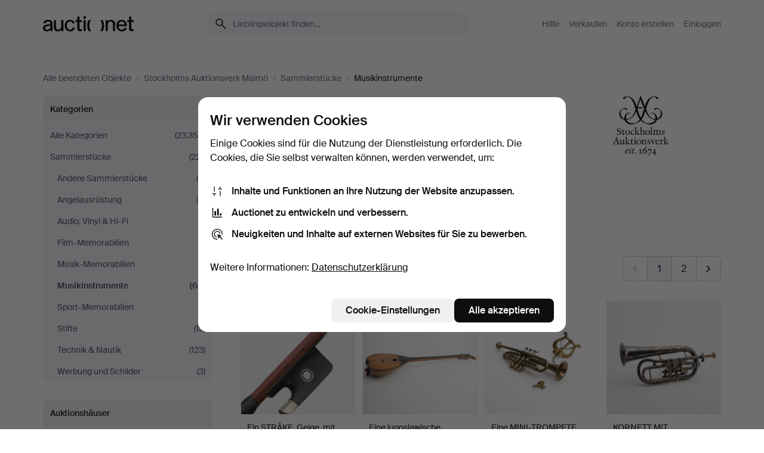

--- FILE ---
content_type: text/html; charset=utf-8
request_url: https://auctionet.com/de/search/51-musikinstrumente?company_id=246&country_code=SE&is=ended&order=sold_recent&page=1
body_size: 28910
content:
<!DOCTYPE html><html class="env-production" data-controller="product-analytics" lang="de"><head><meta charset="utf-8" /><meta content="e77b0f73a9319194fdcddbdd5510a6f0976c723c" name="revision" /><meta content="width=device-width, initial-scale=1, viewport-fit=cover" name="viewport" /><meta name="csrf-param" content="authenticity_token" />
<meta name="csrf-token" content="z-zgmfg0Cwr3n9quowqiXefBtiPTsgBJJgI97AtzAFVpV_V5xMR4nJ6sbWjnE1RPtqFG_FsoQqmCxCWUSBe3ag" /><meta content="Bei Auctionet finden Sie Online-Auktionen mit Einrichtungsgegenständen, Design, Kunst und Alltagsantiquitäten. Wir vereinen Europas Auktionshäuser. Bieten Sie noch heute bei einer Auktion mit." name="description" /><meta content="Auctionet" property="og:site_name" /><meta content="https://assets.auctionet.com/apple-touch-icon.png" property="og:image" /><meta name="apple-itunes-app" content="app-id=762437955" /><link href="https://auctionet.com/de/search/51-musikinstrumente?company_id=246&amp;country_code=SE&amp;is=ended&amp;order=sold_recent" rel="canonical" /><link href="https://auctionet.com/sv/search/51-musikinstrumente?company_id=246&amp;country_code=SE&amp;is=ended&amp;order=sold_recent" hreflang="sv" rel="alternate" /><link href="https://auctionet.com/en/search/51-musikinstrumente?company_id=246&amp;country_code=SE&amp;is=ended&amp;order=sold_recent" hreflang="en" rel="alternate" /><link href="https://auctionet.com/de/search/51-musikinstrumente?company_id=246&amp;country_code=SE&amp;is=ended&amp;order=sold_recent" hreflang="de" rel="alternate" /><link href="https://auctionet.com/es/search/51-musikinstrumente?company_id=246&amp;country_code=SE&amp;is=ended&amp;order=sold_recent" hreflang="es" rel="alternate" /><link href="https://auctionet.com/fi/search/51-musikinstrumente?company_id=246&amp;country_code=SE&amp;is=ended&amp;order=sold_recent" hreflang="fi" rel="alternate" /><link href="https://auctionet.com/da/search/51-musikinstrumente?company_id=246&amp;country_code=SE&amp;is=ended&amp;order=sold_recent" hreflang="da" rel="alternate" /><link href="/de/search/51-musikinstrumente?company_id=246&amp;country_code=SE&amp;is=ended&amp;order=sold_recent&amp;page=2" rel="next" /><link rel="stylesheet" href="https://assets.auctionet.com/assets/suisse-505d48d553fe8e29260856637e9959b117641ea8cddf6f14a40d304f7b5e6311.css" /><link rel="stylesheet" href="https://assets.auctionet.com/assets/riccione-3d8813f9cb3bdc85f2aeb0e6875e4a33e03ec13275150d2c55b038fe96a12241.css" /><link href="/favicon.ico" rel="shortcut icon" /><link href="/apple-touch-icon.png" rel="apple-touch-icon" /><link href="https://mastodon.social/@auctionet" rel="me" /><title>Musikinstrumente bei Stockholms Auktionsverk Malmö - Auctionet</title><link rel="stylesheet" href="https://assets.auctionet.com/assets/public_theme_auctionet-41d7fd521c30ff1732774a7a793ceaee4c2dcfc86c32f9e181ea69e72102dca6.css" data-turbo-track="reload" /><script>document.documentElement.classList.add("supports-js");</script><script src="https://js.honeybadger.io/v6.11/honeybadger.min.js"></script><script>window.Auctionet = window.Auctionet || {}
Auctionet.turboDrive = true
Auctionet.env = "production"
Auctionet.timeZone = "Eastern Time (US \u0026 Canada)"
Auctionet.onTouchDevice = false

Auctionet.loginPath = "/de/login"
Auctionet.topicastWebsocketUrl = "wss://topicast.auctionet.com/api/broadcast"
Auctionet.liveBiddingFrontendBaseUrl = "https://live-bidding.auctionet.com"

Auctionet.alert = function(opts) {
  if (Auctionet.env !== "production") {
    console.log("Auctionet.alert called with:")
    console.log(JSON.stringify(opts))
  }
  // NOTE: The apps will display browser alerts and know how to parse this
  //       separator format to display the title and message.
  alert(opts.title + "\n\n" + opts.message);
}
Auctionet.callbacksFromApp = {}
Auctionet.posthogAPIHost = "https://eu.i.posthog.com"
Auctionet.posthogAPIKey = "phc_MSlY1ldl6MfmQLmgw6NrIWiuBiFZUzOw00pfT58klVZ"
Auctionet.googleMapsJSApiKey = "AIzaSyBVrEZjPG5-HQns71ONoSkCLxCYW9U8kuc"</script><script>Auctionet.inAppShell = false
Auctionet.googleTagID = "G-6CPP26E9KE"
Auctionet.googleTagManagerID = "GTM-MZXZSW"
Auctionet.customerioSiteID = "53bb414e6c6ea567c2c2"
Auctionet.pinterestTagID = "2613870643713"
Auctionet.metaPixelID = "2058709570997361"</script><script>// To be used with the meta pixel
Auctionet.facebookEventId = "aabdcff6-ce8e-4763-a138-7b6dfe522af9"</script><script>if (Auctionet.env === "production" && window.Honeybadger) {
  Honeybadger.configure({
    apiKey: "hbp_PySSEmPVWjRn21au5idiu0oyPDewth0k4dgI",
    environment: "production",
    enableUncaught: false,
    enableUnhandledRejection: false,
    endpoint: "https://eu-api.honeybadger.io",
  });

  Honeybadger.setContext({
    user_id: null,
    tags: "Marketplace",
  });

  Honeybadger.beforeNotify((notice) => {
    if ([
      "In 'f.getEntriesByType(\"navigation\")', 'f.getEntriesByType' is undefined", // https://caniuse.com/mdn-api_performance_getentriesbytype
      "Can't find variable: AbortController", "AbortController is not defined", // https://caniuse.com/mdn-api_abortcontroller_abortcontroller
      "Navigator.sendBeacon: Beacon URL file:///", // Ignore errors in locally saved files.
      "Beacon URL /cdn-cgi/rum? must be either http:// or https://.", // Ignore errors in locally saved files.
    ].some((message) => notice.message.includes(message))) {
      return false;
    }

    if ([
      "AppleBot", "Applebot", "applebot" // https://support.apple.com/en-us/HT204683 can not access translations
    ].some((substring) => navigator.userAgent.includes(substring))) {
      return false;
    }

    if (notice.url.startsWith("file:///")) { // Ignore errors in locally saved files.
      return false;
    }

    // Ignore PaymentIQ third-party JS errors in a specific place.
    if (
      notice.stack.includes('node_modules/paymentiq-cashier-bootstrapper/dist/cashier.js') && [
        "Cannot read properties of null (reading 'attributes')",
        "null is not an object (evaluating 'document.querySelector(\".piq-cashier-wrapper\").attributes')"
      ].some((substring) => notice.message.includes(substring))
    ) {
      return false;
    }
  });
}</script><script data-turbo-track="reload" src="https://assets.auctionet.com/translations-59343bffe38a796ed8648cfbd516b4cf3fea4869.js"></script><script src="https://assets.auctionet.com/assets/public-40796c36aad044bfcf2a94eb422a7a5e8a439347ca26fb9fbf734d2fc3b060df.js" data-turbo-track="reload"></script></head><body><header class="site-header hide-in-print test-site-header" data-controller="toggle"><div class="site-header__main"><div class="width-container"><div class="site-header__inner"><div class="site-header__top"><div class="site-header__logo"><a href="/de"><span aria-hidden="true" class="svg"><span class="svg__auctionet-logotype"><svg viewBox="0 0 456 78" fill="#000000" xmlns="http://www.w3.org/2000/svg">
  <path d="M216.304 6.73133C216.304 3.01353 213.29 -0.00011102 209.572 -0.00011102C205.854 -0.00011102 202.841 3.01353 202.841 6.73133C202.841 10.4491 205.854 13.4628 209.572 13.4628C213.29 13.4628 216.304 10.4491 216.304 6.73133Z"/>
  <path d="M37.0516 47.0111C35.2582 48.9192 28.6963 49.8629 22.5733 50.6113C16.7536 51.358 10.9889 54.0962 10.9889 60.3194C10.9889 65.6487 14.621 68.4457 20.4686 68.4457C27.7554 68.4457 37.0516 64.3635 37.0516 53.7375V47.0111ZM37.1607 75.705L37.1624 68.2677C33.4194 74.4584 25.0401 76.9627 18.3948 76.9627C8.40173 76.9627 0 70.6337 0 60.3239C0 48.2766 8.85176 43.9012 23.7062 42.4151C34.3223 41.3331 37.0516 39.4714 37.0516 35.959C37.0516 31.0148 33.8459 27.5753 25.3479 27.5753C19.6251 27.5753 13.988 30.3997 11.9617 36.9531L2.11079 34.6694C4.55462 24.6999 13.8234 18.7554 25.766 18.7554C41.9185 18.7554 47.8294 26.4283 47.8294 35.7474V75.705H37.1607Z"/>
  <path d="M91.8616 68.3691C87.6148 74.5419 81.3692 76.9678 74.5353 76.9678C64.4499 76.9678 54.8145 71.0239 54.8145 56.9538V20.0261H65.5923V53.7017C65.5923 64.1856 69.9074 67.9465 77.9106 67.9465C84.9365 67.9465 91.7558 62.0625 91.7558 50.6377V20.0261H102.534V75.7011L91.8655 75.7084L91.8616 68.3691Z"/>
  <path d="M325.493 27.3917C329.74 21.2189 335.985 18.793 342.819 18.793C352.905 18.793 362.54 24.7369 362.54 38.8071V75.7348H351.762V42.0592C351.762 31.5752 347.447 27.8143 339.444 27.8143C332.418 27.8143 325.599 33.6983 325.599 45.1232V75.7348H314.82V20.0597L325.489 20.0524L325.493 27.3917Z"/>
  <path d="M135.413 68.2478C145.37 68.2478 148.69 60.7311 149.882 56.2598L160.775 57.92C158.646 65.7217 151.795 76.9669 135.413 76.9669C119.541 76.9669 109.102 65.382 109.102 47.8637C109.102 30.3438 119.545 18.76 135.422 18.76C151.598 18.76 157.812 29.8121 159.606 34.6275L149.544 37.9479C148.37 34.6919 145.072 27.4779 135.423 27.4779C126.072 27.4779 120.091 35.2248 120.091 47.8637C120.091 60.5033 126.067 68.249 135.413 68.249V68.2478Z"/>
  <path d="M380.2 42.2794H410.404C409.566 34.5516 404.736 27.5118 395.201 27.5118C385.868 27.5118 381.039 34.5516 380.2 42.2794ZM420.972 59.5328C418.431 67.5539 411.671 77.0017 395.303 77.0017C379.641 77.0017 369.106 65.3155 369.106 47.9944C369.106 30.479 379.237 18.7939 395.202 18.7939C411.369 18.7939 422.733 30.5803 421.298 50.4891H379.994C380.31 60.6378 386.071 68.2827 395.303 68.2827C404.939 68.2827 408.694 62.1602 410.089 58.1799L420.972 59.5328Z"/>
  <path d="M214.96 20.0258L214.96 75.7015H204.183V20.0258H214.96Z"/>
  <path d="M450.074 66.0157C451.276 66.0157 453.805 66.0196 455.38 65.9429V75.6997C454.197 75.805 450.17 75.9108 447.432 75.9108C437.614 75.9108 433.032 73.5722 433.032 63.6748V29.6857H423.846V20.0246H433.032V2.21425H443.81V20.0246H455.999L456 29.6857H443.81V60.2274C443.81 65.4324 445.787 66.0146 450.074 66.0146V66.0157Z"/>
  <path d="M189.726 65.9819C190.928 65.9819 193.456 65.9858 195.032 65.9091V75.6659C193.848 75.7712 189.821 75.877 187.084 75.877C177.265 75.877 172.683 73.5384 172.683 63.641V29.6519H163.498V19.9908H172.683V2.18044H183.461V19.9908H195.651L195.651 29.6519H183.461V60.1936C183.461 65.3986 185.438 65.9807 189.726 65.9807V65.9819Z"/>
  <path d="M241.895 75.7351C242.036 75.7351 242.113 75.575 242.025 75.4658C236.321 68.3722 233.146 58.6317 233.146 47.8981C233.146 37.1634 236.322 27.4228 242.025 20.3292C242.113 20.2195 242.037 20.0594 241.897 20.0594H229.661C224.973 28.2249 222.449 37.8429 222.449 47.8981C222.449 57.9527 224.973 67.5701 229.661 75.7351H241.895Z"/>
  <path d="M287.866 75.7351C287.726 75.7351 287.649 75.575 287.737 75.4658C293.441 68.3722 296.616 58.6317 296.616 47.8981C296.616 37.1634 293.44 27.4228 287.736 20.3292C287.648 20.2195 287.725 20.0594 287.865 20.0594H300.1C304.788 28.2249 307.313 37.8429 307.313 47.8981C307.313 57.9527 304.789 67.5701 300.101 75.7351H287.866Z"/>
</svg></span></span><span class="sr-only test-sr-only">Auctionet.com</span></a></div><div class="site-header__search-top"><form class="site-search test-site-search" data-controller="turbo-get-form site-search" data-site-search-drop-template-value="&lt;div class=&quot;site-header__search__dropdown__option js-site-search-drop-option test-active-search-option test-search-dropdown-option-active&quot; data-event_id=&quot;&quot; data-name=&quot;Laufende&quot; data-value=&quot;active&quot;&gt;Suche unter &lt;strong&gt;laufende&lt;/strong&gt; Auktionen&lt;/div&gt;&lt;div class=&quot;site-header__search__dropdown__option js-site-search-drop-option test-search-dropdown-option-ended current&quot; data-event_id=&quot;&quot; data-name=&quot;Beendete&quot; data-value=&quot;ended&quot;&gt;Suche unter &lt;strong&gt;beendete&lt;/strong&gt; Auktionen&lt;/div&gt;" action="/de/search/51-musikinstrumente" accept-charset="UTF-8" method="get"><div class="site-search__inner"><input type="hidden" name="event_id" value="" class="test-site-search-hidden-field" data-original-value="" data-site-search-target="eventIdField" /><input type="hidden" name="country_code" value="SE" class="test-site-search-hidden-field" data-original-value="SE" /><input type="hidden" name="company_id" value="246" class="test-site-search-hidden-field" data-original-value="246" /><input type="hidden" name="order" value="sold_recent" class="test-site-search-hidden-field" data-original-value="sold_recent" /><input type="hidden" name="is" value="ended" class="test-site-search-hidden-field" data-original-value="ended" data-site-search-target="isField" /><span aria-hidden="true" class="material-icon material-icon--name-search site-search__icon"><svg xmlns="http://www.w3.org/2000/svg" viewBox="0 0 20 20"><path d="M15.792 16.688 11.083 12q-.687.542-1.489.802t-1.615.26q-2.146 0-3.646-1.479t-1.5-3.625q0-2.125 1.5-3.635 1.5-1.511 3.646-1.511 2.125 0 3.604 1.5t1.479 3.646q0 .854-.25 1.657-.25.802-.791 1.447l4.708 4.73q.188.187.177.448-.01.26-.198.448-.208.208-.468.208-.261 0-.448-.208Zm-7.813-4.959q1.563 0 2.656-1.104 1.094-1.104 1.094-2.667 0-1.583-1.083-2.698-1.084-1.114-2.667-1.114-1.604 0-2.708 1.114-1.104 1.115-1.104 2.698 0 1.584 1.104 2.677 1.104 1.094 2.708 1.094Z"/></svg></span><input autocapitalize="off" class="form__input--search site-search__query test-search-field" name="q" placeholder="Lieblingsobjekt finden…" type="search" /><div class="site-search__scope-select-and-submit"><button class="site-search__scope-select test-search-dropdown" data-site-search-target="dropTrigger" type="button">Beendete<span aria-hidden="true" class="material-icon material-icon--name-unfold_more"><svg xmlns="http://www.w3.org/2000/svg" viewBox="0 0 20 20"><path d="M6.979 6.792q-.208-.209-.208-.459t.208-.458l2.459-2.458q.124-.125.27-.188.146-.062.292-.062t.292.062q.146.063.27.188l2.459 2.458q.208.208.208.458t-.208.459q-.188.187-.438.187t-.458-.187L10 4.667 7.896 6.771q-.208.208-.469.208-.26 0-.448-.187ZM10 16.875q-.146 0-.292-.063-.146-.062-.27-.187l-2.459-2.458q-.208-.209-.208-.459t.208-.437q.188-.209.438-.209t.458.209L10 15.396l2.104-2.125q.208-.209.469-.209.26 0 .448.209.208.187.208.437t-.208.459l-2.459 2.458q-.124.125-.27.187-.146.063-.292.063Z"/></svg></span></button><button class="button button--small site-search__submit" type="submit"><span class="site-search__submit-text">Suchen</span><span aria-hidden="true" class="material-icon material-icon--name-arrow_forward site-search__submit-icon"><svg xmlns="http://www.w3.org/2000/svg" viewBox="0 0 20 20"><path d="M9.542 15.896q-.23-.229-.23-.469 0-.239.209-.469l4.312-4.291H4.312q-.25 0-.458-.198-.208-.198-.208-.469 0-.271.208-.469.208-.198.458-.198h9.521L9.521 5.062q-.209-.229-.209-.479 0-.25.23-.479.229-.208.458-.208t.458.208l5.313 5.334q.146.124.208.27.063.146.063.292t-.063.292q-.062.146-.208.27l-5.313 5.334q-.229.208-.458.208t-.458-.208Z"/></svg></span></button></div></div></form></div><div class="site-header__nav-top"><nav class="site-nav"><ul class="site-nav__list"><li class="site-nav__item"><a class="site-nav__link" href="/de/help">Hilfe</a></li><li class="site-nav__item"><a class="site-nav__link" href="/de/sell">Verkaufen</a></li><li class="site-nav__item"><a class="site-nav__link" href="/de/signup?go_to=%2Fde%2Fsearch%2F51-musikinstrumente%3Fcompany_id%3D246%26country_code%3DSE%26is%3Dended%26order%3Dsold_recent%26page%3D1&amp;signup_company_id=246">Konto erstellen</a></li><li class="site-nav__item"><a class="site-nav__link" href="/de/login?go_to=%2Fde%2Fsearch%2F51-musikinstrumente%3Fcompany_id%3D246%26country_code%3DSE%26is%3Dended%26order%3Dsold_recent%26page%3D1">Einloggen</a></li></ul></nav></div><div class="site-header__toggle-buttons"><button aria-expanded="false" class="site-header__toggle-menu" data-action="toggle#toggle" data-toggle-id-param="site-header-nav-bottom" data-toggle-target="trigger" id="site-header-toggle-nav-bottom"><span class="site-header__toggle-menu--menu"><span aria-hidden="true" class="material-icon material-icon--name-menu"><svg xmlns="http://www.w3.org/2000/svg" viewBox="0 0 20 20"><path d="M3.375 14.688q-.271 0-.469-.198-.198-.198-.198-.469 0-.25.198-.459.198-.208.469-.208h13.25q.271 0 .469.208.198.209.198.459 0 .271-.198.469-.198.198-.469.198Zm0-4.021q-.271 0-.469-.198-.198-.198-.198-.469 0-.271.198-.469.198-.198.469-.198h13.25q.271 0 .469.198.198.198.198.469 0 .271-.198.469-.198.198-.469.198Zm0-4.021q-.271 0-.469-.208-.198-.209-.198-.459 0-.271.198-.469.198-.198.469-.198h13.25q.271 0 .469.198.198.198.198.469 0 .25-.198.459-.198.208-.469.208Z"/></svg></span></span><span class="site-header__toggle-menu--close"><span aria-hidden="true" class="material-icon material-icon--name-close"><svg xmlns="http://www.w3.org/2000/svg" viewBox="0 0 20 20"><path d="m10 10.938-4.167 4.166q-.187.188-.448.188-.26 0-.468-.209-.209-.208-.209-.468 0-.261.209-.469L9.062 10 4.896 5.833q-.188-.187-.188-.458t.209-.479q.208-.208.468-.208.261 0 .469.208L10 9.062l4.167-4.166q.187-.188.458-.198.271-.01.479.198.208.208.208.469 0 .26-.208.468L10.938 10l4.166 4.167q.188.187.198.448.01.26-.198.468-.208.209-.469.209-.26 0-.468-.209Z"/></svg></span></span></button></div></div><div class="site-header__nav-bottom" data-toggle-hidden="true" data-toggle-target="visibleWhenExpanded" id="site-header-nav-bottom"><nav class="site-nav"><ul class="site-nav__list"><li class="site-nav__item"><a class="site-nav__link" href="/de/help">Hilfe</a></li><li class="site-nav__item"><a class="site-nav__link" href="/de/sell">Verkaufen</a></li><li class="site-nav__item"><a class="site-nav__link" href="/de/signup?go_to=%2Fde%2Fsearch%2F51-musikinstrumente%3Fcompany_id%3D246%26country_code%3DSE%26is%3Dended%26order%3Dsold_recent%26page%3D1&amp;signup_company_id=246">Konto erstellen</a></li><li class="site-nav__item"><a class="site-nav__link" href="/de/login?go_to=%2Fde%2Fsearch%2F51-musikinstrumente%3Fcompany_id%3D246%26country_code%3DSE%26is%3Dended%26order%3Dsold_recent%26page%3D1">Einloggen</a></li></ul></nav></div><div class="site-header__search-bottom" data-toggle-hidden="false" data-toggle-target="" id="site-header-search-bottom"><form class="site-search test-site-search" data-controller="turbo-get-form site-search" data-site-search-drop-template-value="&lt;div class=&quot;site-header__search__dropdown__option js-site-search-drop-option test-active-search-option test-search-dropdown-option-active&quot; data-event_id=&quot;&quot; data-name=&quot;Laufende&quot; data-value=&quot;active&quot;&gt;Suche unter &lt;strong&gt;laufende&lt;/strong&gt; Auktionen&lt;/div&gt;&lt;div class=&quot;site-header__search__dropdown__option js-site-search-drop-option test-search-dropdown-option-ended current&quot; data-event_id=&quot;&quot; data-name=&quot;Beendete&quot; data-value=&quot;ended&quot;&gt;Suche unter &lt;strong&gt;beendete&lt;/strong&gt; Auktionen&lt;/div&gt;" action="/de/search/51-musikinstrumente" accept-charset="UTF-8" method="get"><div class="site-search__inner"><input type="hidden" name="event_id" value="" class="test-site-search-hidden-field" data-original-value="" data-site-search-target="eventIdField" /><input type="hidden" name="country_code" value="SE" class="test-site-search-hidden-field" data-original-value="SE" /><input type="hidden" name="company_id" value="246" class="test-site-search-hidden-field" data-original-value="246" /><input type="hidden" name="order" value="sold_recent" class="test-site-search-hidden-field" data-original-value="sold_recent" /><input type="hidden" name="is" value="ended" class="test-site-search-hidden-field" data-original-value="ended" data-site-search-target="isField" /><span aria-hidden="true" class="material-icon material-icon--name-search site-search__icon"><svg xmlns="http://www.w3.org/2000/svg" viewBox="0 0 20 20"><path d="M15.792 16.688 11.083 12q-.687.542-1.489.802t-1.615.26q-2.146 0-3.646-1.479t-1.5-3.625q0-2.125 1.5-3.635 1.5-1.511 3.646-1.511 2.125 0 3.604 1.5t1.479 3.646q0 .854-.25 1.657-.25.802-.791 1.447l4.708 4.73q.188.187.177.448-.01.26-.198.448-.208.208-.468.208-.261 0-.448-.208Zm-7.813-4.959q1.563 0 2.656-1.104 1.094-1.104 1.094-2.667 0-1.583-1.083-2.698-1.084-1.114-2.667-1.114-1.604 0-2.708 1.114-1.104 1.115-1.104 2.698 0 1.584 1.104 2.677 1.104 1.094 2.708 1.094Z"/></svg></span><input autocapitalize="off" class="form__input--search site-search__query test-search-field" name="q" placeholder="Lieblingsobjekt finden…" type="search" /><div class="site-search__scope-select-and-submit"><button class="site-search__scope-select test-search-dropdown" data-site-search-target="dropTrigger" type="button">Beendete<span aria-hidden="true" class="material-icon material-icon--name-unfold_more"><svg xmlns="http://www.w3.org/2000/svg" viewBox="0 0 20 20"><path d="M6.979 6.792q-.208-.209-.208-.459t.208-.458l2.459-2.458q.124-.125.27-.188.146-.062.292-.062t.292.062q.146.063.27.188l2.459 2.458q.208.208.208.458t-.208.459q-.188.187-.438.187t-.458-.187L10 4.667 7.896 6.771q-.208.208-.469.208-.26 0-.448-.187ZM10 16.875q-.146 0-.292-.063-.146-.062-.27-.187l-2.459-2.458q-.208-.209-.208-.459t.208-.437q.188-.209.438-.209t.458.209L10 15.396l2.104-2.125q.208-.209.469-.209.26 0 .448.209.208.187.208.437t-.208.459l-2.459 2.458q-.124.125-.27.187-.146.063-.292.063Z"/></svg></span></button><button class="button button--small site-search__submit" type="submit"><span class="site-search__submit-text">Suchen</span><span aria-hidden="true" class="material-icon material-icon--name-arrow_forward site-search__submit-icon"><svg xmlns="http://www.w3.org/2000/svg" viewBox="0 0 20 20"><path d="M9.542 15.896q-.23-.229-.23-.469 0-.239.209-.469l4.312-4.291H4.312q-.25 0-.458-.198-.208-.198-.208-.469 0-.271.208-.469.208-.198.458-.198h9.521L9.521 5.062q-.209-.229-.209-.479 0-.25.23-.479.229-.208.458-.208t.458.208l5.313 5.334q.146.124.208.27.063.146.063.292t-.063.292q-.062.146-.208.27l-5.313 5.334q-.229.208-.458.208t-.458-.208Z"/></svg></span></button></div></div></form></div></div></div></div></header><div class="site-content"><div class="width-container"><noscript><div class="message message--centered message--outside-content-box message--alert test-message-alert "><span aria-hidden="true" class="material-icon material-icon--name-warning material-icon--yellow vertical-align-middle "><svg xmlns="http://www.w3.org/2000/svg" viewBox="0 0 20 20"><path d="M10.021 10.458Zm-7.083 6.625q-.459 0-.698-.395-.24-.396-.011-.792L9.312 3.688q.25-.396.688-.396.438 0 .688.396l7.083 12.208q.229.396-.011.792-.239.395-.698.395Zm7.083-8.562q-.271 0-.469.198-.198.198-.198.469v2.75q0 .25.198.458.198.208.469.208.271 0 .469-.208.198-.208.198-.458v-2.75q0-.271-.198-.469-.198-.198-.469-.198Zm0 6.312q.291 0 .5-.208.208-.208.208-.5 0-.292-.208-.5-.209-.208-.5-.208-.292 0-.5.208-.209.208-.209.5 0 .292.209.5.208.208.5.208Zm-6.167.917h12.292L10 5.167Z"/></svg></span> Guten Tag, JavaScript scheint deaktiviert zu sein. Ohne JavaScript steht Ihnen allerdings nicht die volle Funktionalität dieser Website zur Verfügung.</div></noscript><ul class="breadcrumbs hide-in-print test-breadcrumbs breadcrumbs--unimportant" itemscope="" itemtype="http://schema.org/BreadcrumbList"><li itemprop="itemListElement" itemscope="itemscope" itemtype="http://schema.org/ListItem"><a itemprop="item" href="/de/search?is=ended"><span itemprop="name">Alle beendeten Objekte</span></a><meta content="1" itemprop="position" /></li><li><span class="divider"> / </span></li><li itemprop="itemListElement" itemscope="itemscope" itemtype="http://schema.org/ListItem"><a itemprop="item" href="/de/search?company_id=246&amp;is=ended"><span itemprop="name">Stockholms Auktionsverk Malmö</span></a><meta content="2" itemprop="position" /></li><li><span class="divider"> / </span></li><li itemprop="itemListElement" itemscope="itemscope" itemtype="http://schema.org/ListItem"><a itemprop="item" href="/de/search/261-sammlerstucke?company_id=246&amp;is=ended"><span itemprop="name">Sammlerstücke</span></a><meta content="3" itemprop="position" /></li><li><span class="divider"> / </span></li><li class="active" itemprop="itemListElement" itemscope="itemscope" itemtype="http://schema.org/ListItem"><span><span itemprop="name">Musikinstrumente</span></span><meta content="4" itemprop="position" /></li></ul><div class="site-content__inner site-content__inner--marginless-on-small-displays"><h1 class="sr-only">Musikinstrumente bei Stockholms Auktionsverk Malmö</h1><script>(function() {
  var path = "/de/my/saved_searches?category_id=51-musikinstrumente\u0026company_id=246\u0026country_code=SE\u0026is=ended\u0026order=sold_recent\u0026toggle=true"
  var addErrorMessage = "Ihre Suche konnte nicht gespeichert werden. Versuchen Sie es nochmals."
  var removeErrorMessage = "Ihre gespeicherte Suche konnte nicht gelöscht werden. Bitte versuchen Sie es nochmals."

  Auctionet.callbacksFromApp.saveSearch = function() {
    if (!Auctionet.isBuyerLoggedIn) {
      Auctionet.postMessageToApp({ action: "undoTogglingSaveSearch" });
      Auctionet.showLoginThatPerformsAction("save");
      return;
    }

    $.ajax({ url: path, method: "post", error: function() {
      Auctionet.postMessageToApp({ action: "errorTogglingSaveSearch", params: { message: addErrorMessage } });
    }});
  };

  Auctionet.callbacksFromApp.unsaveSearch = function() {
    $.ajax({ url: path, method: "delete", error: function() {
      Auctionet.postMessageToApp({ action: "errorTogglingSaveSearch", params: { message: removeErrorMessage } });
    }});

    // If you go from the list of saved searches to a saved search, then un-save it and then go back, that list should update.
    Turbo.clearCache();
  };
})();</script><div data-controller="toggle-class" data-toggle-class-toggle-class-value="search-page__filters--visible-on-small-displays"><a class="search-page__filter-toggle site-content__inner--marginless-on-small-displays__padded-away-from-margin" data-action="toggle-class#toggle" href="#"><span aria-hidden="true" class="material-icon material-icon--name-filter_alt vertical-align-middle"><svg xmlns="http://www.w3.org/2000/svg" viewBox="0 0 20 20"><path d="M11.25 10.688v4.833q0 .312-.208.521-.209.208-.521.208H9.479q-.312 0-.521-.208-.208-.209-.208-.521v-4.833L4.083 4.771q-.229-.333-.062-.677.167-.344.562-.344h10.834q.395 0 .562.344.167.344-.062.677ZM10 10.125l3.958-5.042H6.042Zm0 0Z"/></svg></span> <span class="hide-in-apps">Filtrieren</span><span class="only-show-in-apps">Filtrieren und sortieren</span></a><div class="menu-box-container"><div class="menu-box-container__filters search-page__filters test-facets" data-toggle-class-target="target"><nav class="menu-box" data-controller="toggle-class" data-toggle-class-target="target" data-toggle-class-toggle-class-value="is-expanded"><h2 class="menu-box__header" data-action="click-&gt;toggle-class#toggle">Kategorien<span aria-hidden="true" class="material-icon material-icon--name-expand_more box-toggle"><svg xmlns="http://www.w3.org/2000/svg" viewBox="0 0 20 20"><path d="M10 12.208q-.146 0-.292-.052t-.27-.198L5.75 8.292q-.188-.209-.177-.49.01-.281.198-.469.229-.208.479-.198.25.011.458.198L10 10.646l3.312-3.292q.188-.208.438-.208t.479.208q.209.208.209.479t-.209.459l-3.667 3.666q-.124.146-.27.198-.146.052-.292.052Z"/></svg></span></h2><ul class="menu-box__items"><li class="menu-box__item menu-box__item--all"><a class="menu-box__link" href="/de/search?company_id=246&amp;country_code=SE&amp;is=ended&amp;order=sold_recent"><span class="menu-box__link__text">Alle Kategorien</span> <span class="menu-box__link__count">(23.358)</span></a></li><li class="menu-box__item"><a class="menu-box__link" href="/de/search/261-sammlerstucke?company_id=246&amp;country_code=SE&amp;is=ended&amp;order=sold_recent"><span class="menu-box__link__text">Sammlerstücke</span> <span class="menu-box__link__count">(221)</span></a><ul class="menu-box__children"><li class="menu-box__item"><a class="menu-box__link" href="/de/search/267-andere-sammlerstucke?company_id=246&amp;country_code=SE&amp;is=ended&amp;order=sold_recent"><span class="menu-box__link__text">Andere Sammlerstücke</span> <span class="menu-box__link__count">(8)</span></a></li><li class="menu-box__item"><a class="menu-box__link" href="/de/search/54-angelausrustung?company_id=246&amp;country_code=SE&amp;is=ended&amp;order=sold_recent"><span class="menu-box__link__text">Angelausrüstung</span> <span class="menu-box__link__count">(6)</span></a></li><li class="menu-box__item"><a class="menu-box__link" href="/de/search/269-audio-vinyl-hi-fi?company_id=246&amp;country_code=SE&amp;is=ended&amp;order=sold_recent"><span class="menu-box__link__text">Audio, Vinyl &amp; Hi-Fi</span> <span class="menu-box__link__count">(1)</span></a></li><li class="menu-box__item"><a class="menu-box__link" href="/de/search/265-film-memorabilien?company_id=246&amp;country_code=SE&amp;is=ended&amp;order=sold_recent"><span class="menu-box__link__text">Film-Memorabilien</span> <span class="menu-box__link__count">(1)</span></a></li><li class="menu-box__item"><a class="menu-box__link" href="/de/search/266-musik-memorabilien?company_id=246&amp;country_code=SE&amp;is=ended&amp;order=sold_recent"><span class="menu-box__link__text">Musik-Memorabilien</span> <span class="menu-box__link__count">(1)</span></a></li><li class="menu-box__item is-active"><a class="menu-box__link" href="/de/search/51-musikinstrumente?company_id=246&amp;country_code=SE&amp;is=ended&amp;order=sold_recent"><span class="menu-box__link__text">Musikinstrumente</span> <span class="menu-box__link__count">(64)</span></a></li><li class="menu-box__item"><a class="menu-box__link" href="/de/search/264-sport-memorabilien?company_id=246&amp;country_code=SE&amp;is=ended&amp;order=sold_recent"><span class="menu-box__link__text">Sport-Memorabilien</span> <span class="menu-box__link__count">(1)</span></a></li><li class="menu-box__item"><a class="menu-box__link" href="/de/search/263-stifte?company_id=246&amp;country_code=SE&amp;is=ended&amp;order=sold_recent"><span class="menu-box__link__text">Stifte</span> <span class="menu-box__link__count">(13)</span></a></li><li class="menu-box__item"><a class="menu-box__link" href="/de/search/45-technik-nautik?company_id=246&amp;country_code=SE&amp;is=ended&amp;order=sold_recent"><span class="menu-box__link__text">Technik &amp; Nautik</span> <span class="menu-box__link__count">(123)</span></a></li><li class="menu-box__item"><a class="menu-box__link" href="/de/search/262-werbung-und-schilder?company_id=246&amp;country_code=SE&amp;is=ended&amp;order=sold_recent"><span class="menu-box__link__text">Werbung und Schilder</span> <span class="menu-box__link__count">(3)</span></a></li></ul></li></ul></nav><nav class="menu-box test-search-companies-box" data-controller="toggle-class" data-toggle-class-target="target" data-toggle-class-toggle-class-value="is-expanded"><h2 class="menu-box__header" data-action="click-&gt;toggle-class#toggle">Auktionshäuser<span aria-hidden="true" class="material-icon material-icon--name-expand_more box-toggle"><svg xmlns="http://www.w3.org/2000/svg" viewBox="0 0 20 20"><path d="M10 12.208q-.146 0-.292-.052t-.27-.198L5.75 8.292q-.188-.209-.177-.49.01-.281.198-.469.229-.208.479-.198.25.011.458.198L10 10.646l3.312-3.292q.188-.208.438-.208t.479.208q.209.208.209.479t-.209.459l-3.667 3.666q-.124.146-.27.198-.146.052-.292.052Z"/></svg></span></h2><ul class="menu-box__items"><li class="menu-box__item menu-box__item--all"><a class="menu-box__link" href="/de/search/51-musikinstrumente?country_code=SE&amp;is=ended&amp;order=sold_recent"><span class="menu-box__link__text">Alle Auktionshäuser</span> <span class="menu-box__link__count">(20.732)</span></a></li><li class="menu-box__item"><a class="menu-box__link" href="/de/search/51-musikinstrumente?company_id=398&amp;country_code=SE&amp;is=ended&amp;order=sold_recent"><span class="menu-box__link__text">Auktionsfirma Kenneth Svensson i Kalmar</span> <span class="menu-box__link__count">(48)</span></a></li><li class="menu-box__item"><a class="menu-box__link" href="/de/search/51-musikinstrumente?company_id=1&amp;country_code=SE&amp;is=ended&amp;order=sold_recent"><span class="menu-box__link__text">Auktionshuset Kolonn</span> <span class="menu-box__link__count">(1.152)</span></a></li><li class="menu-box__item"><a class="menu-box__link" href="/de/search/51-musikinstrumente?company_id=407&amp;country_code=SE&amp;is=ended&amp;order=sold_recent"><span class="menu-box__link__text">Auktionshuset STO Bohuslän</span> <span class="menu-box__link__count">(93)</span></a></li><li class="menu-box__item"><a class="menu-box__link" href="/de/search/51-musikinstrumente?company_id=46&amp;country_code=SE&amp;is=ended&amp;order=sold_recent"><span class="menu-box__link__text">Auktionshuset Thelin &amp; Johansson</span> <span class="menu-box__link__count">(682)</span></a></li><li class="menu-box__item"><a class="menu-box__link" href="/de/search/51-musikinstrumente?company_id=411&amp;country_code=SE&amp;is=ended&amp;order=sold_recent"><span class="menu-box__link__text">Auktionshuset Thörner &amp; Ek</span> <span class="menu-box__link__count">(449)</span></a></li><li class="menu-box__item"><a class="menu-box__link" href="/de/search/51-musikinstrumente?company_id=487&amp;country_code=SE&amp;is=ended&amp;order=sold_recent"><span class="menu-box__link__text">Auktionskammaren Sydost Kalmar</span> <span class="menu-box__link__count">(42)</span></a></li><li class="menu-box__item"><a class="menu-box__link" href="/de/search/51-musikinstrumente?company_id=324&amp;country_code=SE&amp;is=ended&amp;order=sold_recent"><span class="menu-box__link__text">Auktionsmagasinet Vänersborg</span> <span class="menu-box__link__count">(111)</span></a></li><li class="menu-box__item"><a class="menu-box__link" href="/de/search/51-musikinstrumente?company_id=6&amp;country_code=SE&amp;is=ended&amp;order=sold_recent"><span class="menu-box__link__text">Auktionsverket Engelholm</span> <span class="menu-box__link__count">(213)</span></a></li><li class="menu-box__item"><a class="menu-box__link" href="/de/search/51-musikinstrumente?company_id=323&amp;country_code=SE&amp;is=ended&amp;order=sold_recent"><span class="menu-box__link__text">Björnssons Auktionskammare</span> <span class="menu-box__link__count">(250)</span></a></li><li class="menu-box__item"><a class="menu-box__link" href="/de/search/51-musikinstrumente?company_id=325&amp;country_code=SE&amp;is=ended&amp;order=sold_recent"><span class="menu-box__link__text">Borås Auktionshall</span> <span class="menu-box__link__count">(214)</span></a></li><li class="menu-box__item"><a class="menu-box__link" href="/de/search/51-musikinstrumente?company_id=91&amp;country_code=SE&amp;is=ended&amp;order=sold_recent"><span class="menu-box__link__text">Connoisseur Bokauktioner</span> <span class="menu-box__link__count">(2)</span></a></li><li class="menu-box__item"><a class="menu-box__link" href="/de/search/51-musikinstrumente?company_id=112&amp;country_code=SE&amp;is=ended&amp;order=sold_recent"><span class="menu-box__link__text">Crafoord Auktioner Lund</span> <span class="menu-box__link__count">(452)</span></a></li><li class="menu-box__item"><a class="menu-box__link" href="/de/search/51-musikinstrumente?company_id=283&amp;country_code=SE&amp;is=ended&amp;order=sold_recent"><span class="menu-box__link__text">Crafoord Auktioner Malmö</span> <span class="menu-box__link__count">(206)</span></a></li><li class="menu-box__item"><a class="menu-box__link" href="/de/search/51-musikinstrumente?company_id=232&amp;country_code=SE&amp;is=ended&amp;order=sold_recent"><span class="menu-box__link__text">Crafoord Auktioner Stockholm</span> <span class="menu-box__link__count">(312)</span></a></li><li class="menu-box__item"><a class="menu-box__link" href="/de/search/51-musikinstrumente?company_id=189&amp;country_code=SE&amp;is=ended&amp;order=sold_recent"><span class="menu-box__link__text">Ekenbergs</span> <span class="menu-box__link__count">(677)</span></a></li><li class="menu-box__item"><a class="menu-box__link" href="/de/search/51-musikinstrumente?company_id=405&amp;country_code=SE&amp;is=ended&amp;order=sold_recent"><span class="menu-box__link__text">Formstad Auktioner</span> <span class="menu-box__link__count">(175)</span></a></li><li class="menu-box__item"><a class="menu-box__link" href="/de/search/51-musikinstrumente?company_id=4&amp;country_code=SE&amp;is=ended&amp;order=sold_recent"><span class="menu-box__link__text">Garpenhus Auktioner</span> <span class="menu-box__link__count">(319)</span></a></li><li class="menu-box__item"><a class="menu-box__link" href="/de/search/51-musikinstrumente?company_id=447&amp;country_code=SE&amp;is=ended&amp;order=sold_recent"><span class="menu-box__link__text">Gomér &amp; Andersson Jönköping</span> <span class="menu-box__link__count">(90)</span></a></li><li class="menu-box__item"><a class="menu-box__link" href="/de/search/51-musikinstrumente?company_id=9&amp;country_code=SE&amp;is=ended&amp;order=sold_recent"><span class="menu-box__link__text">Gomér &amp; Andersson Linköping</span> <span class="menu-box__link__count">(2.308)</span></a></li><li class="menu-box__item"><a class="menu-box__link" href="/de/search/51-musikinstrumente?company_id=95&amp;country_code=SE&amp;is=ended&amp;order=sold_recent"><span class="menu-box__link__text">Gomér &amp; Andersson Norrköping</span> <span class="menu-box__link__count">(641)</span></a></li><li class="menu-box__item"><a class="menu-box__link" href="/de/search/51-musikinstrumente?company_id=234&amp;country_code=SE&amp;is=ended&amp;order=sold_recent"><span class="menu-box__link__text">Gomér &amp; Andersson Nyköping</span> <span class="menu-box__link__count">(517)</span></a></li><li class="menu-box__item"><a class="menu-box__link" href="/de/search/51-musikinstrumente?company_id=10&amp;country_code=SE&amp;is=ended&amp;order=sold_recent"><span class="menu-box__link__text">Göteborgs Auktionsverk</span> <span class="menu-box__link__count">(483)</span></a></li><li class="menu-box__item"><a class="menu-box__link" href="/de/search/51-musikinstrumente?company_id=231&amp;country_code=SE&amp;is=ended&amp;order=sold_recent"><span class="menu-box__link__text">Halmstads Auktionskammare</span> <span class="menu-box__link__count">(247)</span></a></li><li class="menu-box__item"><a class="menu-box__link" href="/de/search/51-musikinstrumente?company_id=326&amp;country_code=SE&amp;is=ended&amp;order=sold_recent"><span class="menu-box__link__text">Handelslagret Auktionsservice</span> <span class="menu-box__link__count">(507)</span></a></li><li class="menu-box__item"><a class="menu-box__link" href="/de/search/51-musikinstrumente?company_id=11&amp;country_code=SE&amp;is=ended&amp;order=sold_recent"><span class="menu-box__link__text">Helsingborgs Auktionskammare</span> <span class="menu-box__link__count">(1.014)</span></a></li><li class="menu-box__item"><a class="menu-box__link" href="/de/search/51-musikinstrumente?company_id=227&amp;country_code=SE&amp;is=ended&amp;order=sold_recent"><span class="menu-box__link__text">Hälsinglands Auktionsverk</span> <span class="menu-box__link__count">(223)</span></a></li><li class="menu-box__item"><a class="menu-box__link" href="/de/search/51-musikinstrumente?company_id=152&amp;country_code=SE&amp;is=ended&amp;order=sold_recent"><span class="menu-box__link__text">Höganäs Auktionsverk</span> <span class="menu-box__link__count">(118)</span></a></li><li class="menu-box__item"><a class="menu-box__link" href="/de/search/51-musikinstrumente?company_id=224&amp;country_code=SE&amp;is=ended&amp;order=sold_recent"><span class="menu-box__link__text">Höörs Auktionshall</span> <span class="menu-box__link__count">(225)</span></a></li><li class="menu-box__item"><a class="menu-box__link" href="/de/search/51-musikinstrumente?company_id=49&amp;country_code=SE&amp;is=ended&amp;order=sold_recent"><span class="menu-box__link__text">Kalmar Auktionsverk</span> <span class="menu-box__link__count">(511)</span></a></li><li class="menu-box__item"><a class="menu-box__link" href="/de/search/51-musikinstrumente?company_id=243&amp;country_code=SE&amp;is=ended&amp;order=sold_recent"><span class="menu-box__link__text">Karlstad Hammarö Auktionsverk</span> <span class="menu-box__link__count">(293)</span></a></li><li class="menu-box__item"><a class="menu-box__link" href="/de/search/51-musikinstrumente?company_id=225&amp;country_code=SE&amp;is=ended&amp;order=sold_recent"><span class="menu-box__link__text">Laholms Auktionskammare</span> <span class="menu-box__link__count">(205)</span></a></li><li class="menu-box__item"><a class="menu-box__link" href="/de/search/51-musikinstrumente?company_id=47&amp;country_code=SE&amp;is=ended&amp;order=sold_recent"><span class="menu-box__link__text">Leiflers Auktionshus</span> <span class="menu-box__link__count">(106)</span></a></li><li class="menu-box__item"><a class="menu-box__link" href="/de/search/51-musikinstrumente?company_id=322&amp;country_code=SE&amp;is=ended&amp;order=sold_recent"><span class="menu-box__link__text">Limhamns Auktionsbyrå</span> <span class="menu-box__link__count">(118)</span></a></li><li class="menu-box__item"><a class="menu-box__link" href="/de/search/51-musikinstrumente?company_id=102&amp;country_code=SE&amp;is=ended&amp;order=sold_recent"><span class="menu-box__link__text">Lysekils Auktionsbyrå</span> <span class="menu-box__link__count">(201)</span></a></li><li class="menu-box__item"><a class="menu-box__link" href="/de/search/51-musikinstrumente?company_id=524&amp;country_code=SE&amp;is=ended&amp;order=sold_recent"><span class="menu-box__link__text">Markus Auktioner</span> <span class="menu-box__link__count">(43)</span></a></li><li class="menu-box__item"><a class="menu-box__link" href="/de/search/51-musikinstrumente?company_id=187&amp;country_code=SE&amp;is=ended&amp;order=sold_recent"><span class="menu-box__link__text">Norrlands Auktionsverk</span> <span class="menu-box__link__count">(65)</span></a></li><li class="menu-box__item"><a class="menu-box__link" href="/de/search/51-musikinstrumente?company_id=81&amp;country_code=SE&amp;is=ended&amp;order=sold_recent"><span class="menu-box__link__text">RA Auktionsverket Norrköping</span> <span class="menu-box__link__count">(410)</span></a></li><li class="menu-box__item"><a class="menu-box__link" href="/de/search/51-musikinstrumente?company_id=321&amp;country_code=SE&amp;is=ended&amp;order=sold_recent"><span class="menu-box__link__text">Roslagens Auktionsverk</span> <span class="menu-box__link__count">(162)</span></a></li><li class="menu-box__item"><a class="menu-box__link" href="/de/search/51-musikinstrumente?company_id=410&amp;country_code=SE&amp;is=ended&amp;order=sold_recent"><span class="menu-box__link__text">Sajab Vintage</span> <span class="menu-box__link__count">(16)</span></a></li><li class="menu-box__item"><a class="menu-box__link" href="/de/search/51-musikinstrumente?company_id=412&amp;country_code=SE&amp;is=ended&amp;order=sold_recent"><span class="menu-box__link__text">Skånes Auktionsverk</span> <span class="menu-box__link__count">(166)</span></a></li><li class="menu-box__item"><a class="menu-box__link" href="/de/search/51-musikinstrumente?company_id=48&amp;country_code=SE&amp;is=ended&amp;order=sold_recent"><span class="menu-box__link__text">Stadsauktion Sundsvall</span> <span class="menu-box__link__count">(1.246)</span></a></li><li class="menu-box__item"><a class="menu-box__link" href="/de/search/51-musikinstrumente?company_id=238&amp;country_code=SE&amp;is=ended&amp;order=sold_recent"><span class="menu-box__link__text">Stockholms Auktionsverk Fine Art</span> <span class="menu-box__link__count">(45)</span></a></li><li class="menu-box__item"><a class="menu-box__link" href="/de/search/51-musikinstrumente?company_id=245&amp;country_code=SE&amp;is=ended&amp;order=sold_recent"><span class="menu-box__link__text">Stockholms Auktionsverk Göteborg</span> <span class="menu-box__link__count">(21)</span></a></li><li class="menu-box__item"><a class="menu-box__link" href="/de/search/51-musikinstrumente?company_id=241&amp;country_code=SE&amp;is=ended&amp;order=sold_recent"><span class="menu-box__link__text">Stockholms Auktionsverk Helsingborg</span> <span class="menu-box__link__count">(163)</span></a></li><li class="menu-box__item"><a class="menu-box__link" href="/de/search/51-musikinstrumente?company_id=239&amp;country_code=SE&amp;is=ended&amp;order=sold_recent"><span class="menu-box__link__text">Stockholms Auktionsverk Magasin 5</span> <span class="menu-box__link__count">(378)</span></a></li><li class="menu-box__item is-active"><a class="menu-box__link" href="/de/search/51-musikinstrumente?company_id=246&amp;country_code=SE&amp;is=ended&amp;order=sold_recent"><span class="menu-box__link__text">Stockholms Auktionsverk Malmö</span> <span class="menu-box__link__count">(64)</span></a></li><li class="menu-box__item"><a class="menu-box__link" href="/de/search/51-musikinstrumente?company_id=240&amp;country_code=SE&amp;is=ended&amp;order=sold_recent"><span class="menu-box__link__text">Stockholms Auktionsverk Sickla</span> <span class="menu-box__link__count">(864)</span></a></li><li class="menu-box__item"><a class="menu-box__link" href="/de/search/51-musikinstrumente?company_id=99&amp;country_code=SE&amp;is=ended&amp;order=sold_recent"><span class="menu-box__link__text">Södermanlands Auktionsverk</span> <span class="menu-box__link__count">(865)</span></a></li><li class="menu-box__item"><a class="menu-box__link" href="/de/search/51-musikinstrumente?company_id=450&amp;country_code=SE&amp;is=ended&amp;order=sold_recent"><span class="menu-box__link__text">TOKA Auktionshus</span> <span class="menu-box__link__count">(4)</span></a></li><li class="menu-box__item"><a class="menu-box__link" href="/de/search/51-musikinstrumente?company_id=567&amp;country_code=SE&amp;is=ended&amp;order=sold_recent"><span class="menu-box__link__text">Uppsala Auktionskammare</span> <span class="menu-box__link__count">(1)</span></a></li><li class="menu-box__item"><a class="menu-box__link" href="/de/search/51-musikinstrumente?company_id=401&amp;country_code=SE&amp;is=ended&amp;order=sold_recent"><span class="menu-box__link__text">Varberg Auktionskammare</span> <span class="menu-box__link__count">(57)</span></a></li><li class="menu-box__item"><a class="menu-box__link" href="/de/search/51-musikinstrumente?company_id=72&amp;country_code=SE&amp;is=ended&amp;order=sold_recent"><span class="menu-box__link__text">Växjö Auktionskammare</span> <span class="menu-box__link__count">(954)</span></a></li><li class="menu-box__item"><a class="menu-box__link" href="/de/search/51-musikinstrumente?company_id=527&amp;country_code=SE&amp;is=ended&amp;order=sold_recent"><span class="menu-box__link__text">Wedevågs Auktionshus</span> <span class="menu-box__link__count">(2)</span></a></li><li class="menu-box__item"><a class="menu-box__link" href="/de/search/51-musikinstrumente?company_id=413&amp;country_code=SE&amp;is=ended&amp;order=sold_recent"><span class="menu-box__link__text">Örebro Stadsauktioner</span> <span class="menu-box__link__count">(87)</span></a></li></ul></nav><div class="only-show-in-apps"><form class="search-page__sort-container form form--no-margin" data-controller="turbo-get-form" action="/de/search/51-musikinstrumente" accept-charset="UTF-8" method="get"><input type="hidden" name="is" value="ended" /><input type="hidden" name="country_code" value="SE" /><input type="hidden" name="company_id" value="246" /><label class="search-page__sort-and-pagination__sort-label search-page__sort-container__label" for="order">Sortieren</label> <select name="order" id="order" class="search-page__sort-container__select" data-controller="auto-submit-on-change"><option value="bids_count_asc">Kleinste Anzahl Gebote</option>
<option value="bids_count_desc">Größte Anzahl Gebote</option>
<option value="bid_asc">Niedrigstes Gebot</option>
<option value="bid_desc">Höchstes Gebot</option>
<option value="end_asc_archive">Datum Zuschlag aufsteigend</option>
<option value="end_desc">Datum Zuschlag absteigend</option>
<option value="estimate_asc">Niedrigster Schätzwert</option>
<option value="estimate_desc">Höchster Schätzwert</option>
<option selected="selected" value="sold_recent">Zuletzt verkauft</option></select></form></div></div><div class="menu-box-container__main"><div class="search-page__default-header"><div class="header-and-logo hide-in-apps site-content__inner--marginless-on-small-displays__padded-away-from-margin"><div class="header-and-logo__header"><div class="header-and-logo__heading linebreak-words test-search-header-text">Musikinstrumente bei Stockholms Auktionsverk Malmö</div></div><div class="header-and-logo__logo"><a href="/de/stockholmsauktionsverkmalmo"><img alt="Stockholms Auktionsverk Malmö" src="https://images.auctionet.com/uploads/mini_auction_company_4dbc4b0f17.png" /></a></div></div><p class="site-content__inner--marginless-on-small-displays__padded-away-from-margin"><a data-is-saved-class="button--secondary is-saved" data-signup-action="save" title="Wir senden Ihnen eine E-Mail, sobalb neue Objekte eingestellt werden." class="button button--small save-search-toggle js-save-search-toggle-link js-tooltip-below" data-remote="true" rel="nofollow" data-method="post" href="/de/my/saved_searches?category_id=51-musikinstrumente&amp;company_id=246&amp;country_code=SE&amp;is=ended&amp;order=sold_recent&amp;toggle=true"><span aria-hidden="true" class="material-icon material-icon--name-bookmark button__icon"><svg xmlns="http://www.w3.org/2000/svg" viewBox="0 0 20 20"><path d="M5.917 14.812 10 13.083l4.083 1.729V4.5q0-.083-.083-.167-.083-.083-.167-.083H6.167q-.084 0-.167.083-.083.084-.083.167Zm-.209 1.584q-.396.187-.76-.052-.365-.24-.365-.677V4.5q0-.667.459-1.125.458-.458 1.125-.458h7.666q.667 0 1.125.458.459.458.459 1.125v11.167q0 .437-.365.677-.364.239-.76.052L10 14.521ZM5.917 4.25h8.166H10Z"/></svg></span><span class="save-search-toggle__saved">Gespeicherte Suche löschen</span><span class="save-search-toggle__unsaved">Suche speichern</span></a></p></div><div class="tabs tabs--big"><ul class="tabs__list"><li class="tabs__list__tab"><a href="/de/search/51-musikinstrumente?company_id=246&amp;country_code=SE&amp;order=sold_recent">Laufende Auktionen <div class="tabs__list__tab__subtext tabs__hide-on-small-displays">Siehe Objekte worauf Sie bieten können</div></a></li><li class="tabs__list__tab tabs__list__tab--active"><a class="test-ended-auctions-link" href="/de/search/51-musikinstrumente?company_id=246&amp;country_code=SE&amp;is=ended&amp;order=sold_recent">Ergebnisse <span class="tabs__show-on-small-displays">(64)</span><div class="tabs__list__tab__subtext tabs__hide-on-small-displays">64 Objekte</div></a></li></ul></div><h2 class="sr-only">Ergebnisse</h2><div id="results"><div class="test-search-results"><div class="search-page__sort-and-pagination hide-in-apps"><div class="search-page__sort-and-pagination__sort test-search-sort"><form class="search-page__sort-container form form--no-margin" data-controller="turbo-get-form" action="/de/search/51-musikinstrumente" accept-charset="UTF-8" method="get"><input type="hidden" name="is" value="ended" /><input type="hidden" name="country_code" value="SE" /><input type="hidden" name="company_id" value="246" /><label class="search-page__sort-and-pagination__sort-label search-page__sort-container__label" for="order">Sortieren</label> <select name="order" id="order" class="search-page__sort-container__select" data-controller="auto-submit-on-change"><option value="bids_count_asc">Kleinste Anzahl Gebote</option>
<option value="bids_count_desc">Größte Anzahl Gebote</option>
<option value="bid_asc">Niedrigstes Gebot</option>
<option value="bid_desc">Höchstes Gebot</option>
<option value="end_asc_archive">Datum Zuschlag aufsteigend</option>
<option value="end_desc">Datum Zuschlag absteigend</option>
<option value="estimate_asc">Niedrigster Schätzwert</option>
<option value="estimate_desc">Höchster Schätzwert</option>
<option selected="selected" value="sold_recent">Zuletzt verkauft</option></select></form></div><div class="search-page__sort-and-pagination__pagination test-top-pagination"><ul role="navigation" aria-label="Pagination" class="pagination pagination--narrow" in_app_shell="false"><li aria-label="Vorherige Seite" class="prev previous_page disabled"><a href="#"><span aria-hidden="true" class="material-icon material-icon--name-chevron_left"><svg xmlns="http://www.w3.org/2000/svg" viewBox="0 0 20 20"><path d="m11.188 14.229-3.667-3.667q-.125-.124-.188-.27-.062-.146-.062-.292t.062-.292q.063-.146.188-.27l3.667-3.667q.229-.229.479-.229.25 0 .479.229.229.229.229.479 0 .25-.229.479L8.875 10l3.271 3.271q.229.229.229.479 0 .25-.229.479-.229.229-.479.229-.25 0-.479-.229Z"/></svg></span></a></li> <li class="active"><a aria-label="Seite 1" aria-current="page" href="/de/search/51-musikinstrumente?company_id=246&amp;country_code=SE&amp;is=ended&amp;order=sold_recent&amp;page=1#results">1</a></li> <li><a rel="next" aria-label="Seite 2" href="/de/search/51-musikinstrumente?company_id=246&amp;country_code=SE&amp;is=ended&amp;order=sold_recent&amp;page=2#results">2</a></li> <li aria-label="Nächste Seite" class="next next_page "><a rel="next" href="/de/search/51-musikinstrumente?company_id=246&amp;country_code=SE&amp;is=ended&amp;order=sold_recent&amp;page=2#results"><span aria-hidden="true" class="material-icon material-icon--name-chevron_right"><svg xmlns="http://www.w3.org/2000/svg" viewBox="0 0 20 20"><path d="M7.354 14.229q-.229-.229-.229-.479 0-.25.229-.479L10.625 10 7.354 6.729q-.229-.229-.229-.479 0-.25.229-.479.229-.229.479-.229.25 0 .479.229l3.667 3.667q.125.124.188.27.062.146.062.292t-.062.292q-.063.146-.188.27l-3.667 3.667q-.229.229-.479.229-.25 0-.479-.229Z"/></svg></span></a></li></ul></div></div><div data-react-class="ErrorBoundary" data-react-props="{&quot;items&quot;:[{&quot;id&quot;:4766224,&quot;shortTitle&quot;:&quot;Ein STRÅKE, Geige, mit der Aufschrift Fran…&quot;,&quot;longTitle&quot;:&quot;4766224. Ein STRÅKE, Geige, mit der Aufschrift François Lotte (1889-1970).&quot;,&quot;highlighted&quot;:false,&quot;catalogNumber&quot;:null,&quot;eventTitle&quot;:null,&quot;auctionId&quot;:8482777,&quot;estimate&quot;:10000,&quot;currency&quot;:&quot;SEK&quot;,&quot;showAuctionEndTime&quot;:true,&quot;auctionEndsAtTitle&quot;:&quot;Sonntag 28. Dezember 2025 kl. 13:55&quot;,&quot;auctionEndTime&quot;:&quot;Beendet 28. Dez 2025&quot;,&quot;auctionIsEnded&quot;:true,&quot;url&quot;:&quot;/de/4766224-ein-strake-geige-mit-der-aufschrift-francois-lotte-1889-1970&quot;,&quot;mainImageUrl&quot;:&quot;https://images.auctionet.com/thumbs/medium_item_4766224_6ba5d52d5f.jpg&quot;,&quot;imageUrls&quot;:[&quot;https://images.auctionet.com/thumbs/medium_item_4766224_6ba5d52d5f.jpg&quot;,&quot;https://images.auctionet.com/thumbs/medium_item_4766224_a8f7b5ef07.jpg&quot;,&quot;https://images.auctionet.com/thumbs/medium_item_4766224_c0befc3d55.jpg&quot;,&quot;https://images.auctionet.com/thumbs/medium_item_4766224_fb8c7c7aed.jpg&quot;,&quot;https://images.auctionet.com/thumbs/medium_item_4766224_a417ba98c8.jpg&quot;],&quot;amountLabel&quot;:&quot;32 Gebote&quot;,&quot;amountValue&quot;:&quot;841 EUR&quot;,&quot;amountTitle&quot;:&quot;Schätzwert: 934 EUR&quot;,&quot;hasMetReserve&quot;:true,&quot;canBeFollowed&quot;:false,&quot;isFollowing&quot;:false},{&quot;id&quot;:4714845,&quot;shortTitle&quot;:&quot;Eine jugoslawische Instrumenttambura aus d…&quot;,&quot;longTitle&quot;:&quot;4714845. Eine jugoslawische Instrumenttambura aus dem 20. Jahrhundert.&quot;,&quot;highlighted&quot;:false,&quot;catalogNumber&quot;:null,&quot;eventTitle&quot;:null,&quot;auctionId&quot;:8391120,&quot;estimate&quot;:1000,&quot;currency&quot;:&quot;SEK&quot;,&quot;showAuctionEndTime&quot;:true,&quot;auctionEndsAtTitle&quot;:&quot;Sonntag 28. Dezember 2025 kl. 11:06&quot;,&quot;auctionEndTime&quot;:&quot;Beendet 28. Dez 2025&quot;,&quot;auctionIsEnded&quot;:true,&quot;url&quot;:&quot;/de/4714845-eine-jugoslawische-instrumenttambura-aus-dem-20-jahrhundert&quot;,&quot;mainImageUrl&quot;:&quot;https://images.auctionet.com/thumbs/medium_item_4714845_8f77366acf.jpg&quot;,&quot;imageUrls&quot;:[&quot;https://images.auctionet.com/thumbs/medium_item_4714845_8f77366acf.jpg&quot;,&quot;https://images.auctionet.com/thumbs/medium_item_4714845_919ed50c87.jpg&quot;,&quot;https://images.auctionet.com/thumbs/medium_item_4714845_e9618089f0.jpg&quot;],&quot;amountLabel&quot;:&quot;3 Gebote&quot;,&quot;amountValue&quot;:&quot;38 EUR&quot;,&quot;amountTitle&quot;:&quot;Schätzwert: 94 EUR&quot;,&quot;hasMetReserve&quot;:true,&quot;canBeFollowed&quot;:false,&quot;isFollowing&quot;:false},{&quot;id&quot;:4700901,&quot;shortTitle&quot;:&quot;Eine MINI-TROMPETE, Kallison, Mailand, Ber…&quot;,&quot;longTitle&quot;:&quot;4700901. Eine MINI-TROMPETE, Kallison, Mailand, Berichten zufolge 1930er Jahre, Messing.&quot;,&quot;highlighted&quot;:false,&quot;catalogNumber&quot;:null,&quot;eventTitle&quot;:null,&quot;auctionId&quot;:8365601,&quot;estimate&quot;:4000,&quot;currency&quot;:&quot;SEK&quot;,&quot;showAuctionEndTime&quot;:true,&quot;auctionEndsAtTitle&quot;:&quot;Freitag 5. Dezember 2025 kl. 15:36&quot;,&quot;auctionEndTime&quot;:&quot;Beendet 5. Dez 2025&quot;,&quot;auctionIsEnded&quot;:true,&quot;url&quot;:&quot;/de/4700901-eine-mini-trompete-kallison-mailand-berichten-zufolge-1930er-jahre-messing&quot;,&quot;mainImageUrl&quot;:&quot;https://images.auctionet.com/thumbs/medium_item_4700901_bbe60170b4.jpg&quot;,&quot;imageUrls&quot;:[&quot;https://images.auctionet.com/thumbs/medium_item_4700901_bbe60170b4.jpg&quot;,&quot;https://images.auctionet.com/thumbs/medium_item_4700901_26f9e82245.jpg&quot;,&quot;https://images.auctionet.com/thumbs/medium_item_4700901_144b7df03a.jpg&quot;],&quot;amountLabel&quot;:&quot;8 Gebote&quot;,&quot;amountValue&quot;:&quot;346 EUR&quot;,&quot;amountTitle&quot;:&quot;Schätzwert: 374 EUR&quot;,&quot;hasMetReserve&quot;:true,&quot;canBeFollowed&quot;:false,&quot;isFollowing&quot;:false},{&quot;id&quot;:4700886,&quot;shortTitle&quot;:&quot;KORNETT MIT NOTENHALTER, Ahlberg \u0026amp; Ohlsson…&quot;,&quot;longTitle&quot;:&quot;4700886. KORNETT MIT NOTENHALTER, Ahlberg \u0026 Ohlsson, Stockholm, nummeriert 3905, Berichten zufolge 1940er Jahre.&quot;,&quot;highlighted&quot;:false,&quot;catalogNumber&quot;:null,&quot;eventTitle&quot;:null,&quot;auctionId&quot;:8365584,&quot;estimate&quot;:2500,&quot;currency&quot;:&quot;SEK&quot;,&quot;showAuctionEndTime&quot;:true,&quot;auctionEndsAtTitle&quot;:&quot;Freitag 5. Dezember 2025 kl. 14:13&quot;,&quot;auctionEndTime&quot;:&quot;Beendet 5. Dez 2025&quot;,&quot;auctionIsEnded&quot;:true,&quot;url&quot;:&quot;/de/4700886-kornett-mit-notenhalter-ahlberg-ohlsson-stockholm-nummeriert-3905-berichten&quot;,&quot;mainImageUrl&quot;:&quot;https://images.auctionet.com/thumbs/medium_item_4700886_778e2f2054.jpg&quot;,&quot;imageUrls&quot;:[&quot;https://images.auctionet.com/thumbs/medium_item_4700886_778e2f2054.jpg&quot;,&quot;https://images.auctionet.com/thumbs/medium_item_4700886_425622b3c7.jpg&quot;,&quot;https://images.auctionet.com/thumbs/medium_item_4700886_93b7c05e6d.jpg&quot;,&quot;https://images.auctionet.com/thumbs/medium_item_4700886_371df67665.jpg&quot;,&quot;https://images.auctionet.com/thumbs/medium_item_4700886_b1f442fc1d.jpg&quot;],&quot;amountLabel&quot;:&quot;19 Gebote&quot;,&quot;amountValue&quot;:&quot;262 EUR&quot;,&quot;amountTitle&quot;:&quot;Schätzwert: 234 EUR&quot;,&quot;hasMetReserve&quot;:true,&quot;canBeFollowed&quot;:false,&quot;isFollowing&quot;:false},{&quot;id&quot;:4700912,&quot;shortTitle&quot;:&quot;Eine Serello Milano Kreuzflöte, datiert 15…&quot;,&quot;longTitle&quot;:&quot;4700912. Eine Serello Milano Kreuzflöte, datiert 1512, ca. Mitte des 20. Jahrhunderts.&quot;,&quot;highlighted&quot;:false,&quot;catalogNumber&quot;:null,&quot;eventTitle&quot;:null,&quot;auctionId&quot;:8365613,&quot;estimate&quot;:1000,&quot;currency&quot;:&quot;SEK&quot;,&quot;showAuctionEndTime&quot;:true,&quot;auctionEndsAtTitle&quot;:&quot;Freitag 5. Dezember 2025 kl. 12:10&quot;,&quot;auctionEndTime&quot;:&quot;Beendet 5. Dez 2025&quot;,&quot;auctionIsEnded&quot;:true,&quot;url&quot;:&quot;/de/4700912-eine-serello-milano-kreuzflote-datiert-1512-ca-mitte-des-20-jahrhunderts&quot;,&quot;mainImageUrl&quot;:&quot;https://images.auctionet.com/thumbs/medium_item_4700912_77bd04249f.jpg&quot;,&quot;imageUrls&quot;:[&quot;https://images.auctionet.com/thumbs/medium_item_4700912_77bd04249f.jpg&quot;,&quot;https://images.auctionet.com/thumbs/medium_item_4700912_34d5c895d6.jpg&quot;],&quot;amountLabel&quot;:&quot;10 Gebote&quot;,&quot;amountValue&quot;:&quot;62 EUR&quot;,&quot;amountTitle&quot;:&quot;Schätzwert: 94 EUR&quot;,&quot;hasMetReserve&quot;:true,&quot;canBeFollowed&quot;:false,&quot;isFollowing&quot;:false},{&quot;id&quot;:4563526,&quot;shortTitle&quot;:&quot;VIOLINE 4/4, nach Stradivari, um die Jahrh…&quot;,&quot;longTitle&quot;:&quot;4563526. VIOLINE 4/4, nach Stradivari, um die Jahrhundertwende 18/900.&quot;,&quot;highlighted&quot;:false,&quot;catalogNumber&quot;:null,&quot;eventTitle&quot;:null,&quot;auctionId&quot;:8131482,&quot;estimate&quot;:4000,&quot;currency&quot;:&quot;SEK&quot;,&quot;showAuctionEndTime&quot;:true,&quot;auctionEndsAtTitle&quot;:&quot;Sonntag 30. November 2025 kl. 05:51&quot;,&quot;auctionEndTime&quot;:&quot;Beendet 30. Nov 2025&quot;,&quot;auctionIsEnded&quot;:true,&quot;url&quot;:&quot;/de/4563526-violine-4-4-nach-stradivari-um-die-jahrhundertwende-18-900&quot;,&quot;mainImageUrl&quot;:&quot;https://images.auctionet.com/thumbs/medium_item_4563526_cad8fcf1dc.jpg&quot;,&quot;imageUrls&quot;:[&quot;https://images.auctionet.com/thumbs/medium_item_4563526_cad8fcf1dc.jpg&quot;,&quot;https://images.auctionet.com/thumbs/medium_item_4563526_b8eb0bb11e.jpg&quot;,&quot;https://images.auctionet.com/thumbs/medium_item_4563526_bda62fbfb6.jpg&quot;,&quot;https://images.auctionet.com/thumbs/medium_item_4563526_ef6c9d1299.jpg&quot;,&quot;https://images.auctionet.com/thumbs/medium_item_4563526_fef31b33fa.jpg&quot;,&quot;https://images.auctionet.com/thumbs/medium_item_4563526_ad1986fede.jpg&quot;,&quot;https://images.auctionet.com/thumbs/medium_item_4563526_d9e5ea4b78.jpg&quot;],&quot;amountLabel&quot;:&quot;16 Gebote&quot;,&quot;amountValue&quot;:&quot;299 EUR&quot;,&quot;amountTitle&quot;:&quot;Schätzwert: 374 EUR&quot;,&quot;hasMetReserve&quot;:true,&quot;canBeFollowed&quot;:false,&quot;isFollowing&quot;:false},{&quot;id&quot;:4366451,&quot;shortTitle&quot;:&quot;GITARRE, Fender Stratocaster, USA 2015.&quot;,&quot;longTitle&quot;:&quot;4366451. GITARRE, Fender Stratocaster, USA 2015.&quot;,&quot;highlighted&quot;:false,&quot;catalogNumber&quot;:null,&quot;eventTitle&quot;:null,&quot;auctionId&quot;:7778665,&quot;estimate&quot;:8000,&quot;currency&quot;:&quot;SEK&quot;,&quot;showAuctionEndTime&quot;:true,&quot;auctionEndsAtTitle&quot;:&quot;Freitag 7. November 2025 kl. 10:58&quot;,&quot;auctionEndTime&quot;:&quot;Beendet 7. Nov 2025&quot;,&quot;auctionIsEnded&quot;:true,&quot;url&quot;:&quot;/de/4366451-gitarre-fender-stratocaster-usa-2015&quot;,&quot;mainImageUrl&quot;:&quot;https://images.auctionet.com/thumbs/medium_item_4366451_9a256b345b.jpg&quot;,&quot;imageUrls&quot;:[&quot;https://images.auctionet.com/thumbs/medium_item_4366451_9a256b345b.jpg&quot;,&quot;https://images.auctionet.com/thumbs/medium_item_4366451_dc52cc5f8b.jpg&quot;,&quot;https://images.auctionet.com/thumbs/medium_item_4366451_1caa20614d.jpg&quot;,&quot;https://images.auctionet.com/thumbs/medium_item_4366451_0877db39c0.jpg&quot;,&quot;https://images.auctionet.com/thumbs/medium_item_4366451_7a6de41704.jpg&quot;],&quot;amountLabel&quot;:&quot;12 Gebote&quot;,&quot;amountValue&quot;:&quot;710 EUR&quot;,&quot;amountTitle&quot;:&quot;Schätzwert: 748 EUR&quot;,&quot;hasMetReserve&quot;:true,&quot;canBeFollowed&quot;:false,&quot;isFollowing&quot;:false},{&quot;id&quot;:4622902,&quot;shortTitle&quot;:&quot;GITARRE, akustisch, Boston.&quot;,&quot;longTitle&quot;:&quot;4622902. GITARRE, akustisch, Boston.&quot;,&quot;highlighted&quot;:false,&quot;catalogNumber&quot;:null,&quot;eventTitle&quot;:null,&quot;auctionId&quot;:8232549,&quot;estimate&quot;:1200,&quot;currency&quot;:&quot;SEK&quot;,&quot;showAuctionEndTime&quot;:true,&quot;auctionEndsAtTitle&quot;:&quot;Samstag 25. Oktober 2025 kl. 15:59&quot;,&quot;auctionEndTime&quot;:&quot;Beendet 25. Okt 2025&quot;,&quot;auctionIsEnded&quot;:true,&quot;url&quot;:&quot;/de/4622902-gitarre-akustisch-boston&quot;,&quot;mainImageUrl&quot;:&quot;https://images.auctionet.com/thumbs/medium_item_4622902_5001e2b01b.jpg&quot;,&quot;imageUrls&quot;:[&quot;https://images.auctionet.com/thumbs/medium_item_4622902_5001e2b01b.jpg&quot;,&quot;https://images.auctionet.com/thumbs/medium_item_4622902_e033f09814.jpg&quot;,&quot;https://images.auctionet.com/thumbs/medium_item_4622902_062bfe025d.jpg&quot;],&quot;amountLabel&quot;:&quot;10 Gebote&quot;,&quot;amountValue&quot;:&quot;93 EUR&quot;,&quot;amountTitle&quot;:&quot;Schätzwert: 113 EUR&quot;,&quot;hasMetReserve&quot;:true,&quot;canBeFollowed&quot;:false,&quot;isFollowing&quot;:false},{&quot;id&quot;:4573569,&quot;shortTitle&quot;:&quot;KLARINETTE, Holzklarinette, Buffet Crampon…&quot;,&quot;longTitle&quot;:&quot;4573569. KLARINETTE, Holzklarinette, Buffet Crampon \u0026 Cie, im Beutel, Paris.&quot;,&quot;highlighted&quot;:false,&quot;catalogNumber&quot;:null,&quot;eventTitle&quot;:null,&quot;auctionId&quot;:8146215,&quot;estimate&quot;:2000,&quot;currency&quot;:&quot;SEK&quot;,&quot;showAuctionEndTime&quot;:true,&quot;auctionEndsAtTitle&quot;:&quot;Mittwoch 8. Oktober 2025 kl. 04:04&quot;,&quot;auctionEndTime&quot;:&quot;Beendet 8. Okt 2025&quot;,&quot;auctionIsEnded&quot;:true,&quot;url&quot;:&quot;/de/4573569-klarinette-holzklarinette-buffet-crampon-cie-im-beutel-paris&quot;,&quot;mainImageUrl&quot;:&quot;https://images.auctionet.com/thumbs/medium_item_4573569_d38b9e919c.jpg&quot;,&quot;imageUrls&quot;:[&quot;https://images.auctionet.com/thumbs/medium_item_4573569_d38b9e919c.jpg&quot;,&quot;https://images.auctionet.com/thumbs/medium_item_4573569_34672cffc9.jpg&quot;,&quot;https://images.auctionet.com/thumbs/medium_item_4573569_9ac6c65178.jpg&quot;],&quot;amountLabel&quot;:&quot;33 Gebote&quot;,&quot;amountValue&quot;:&quot;324 EUR&quot;,&quot;amountTitle&quot;:&quot;Schätzwert: 187 EUR&quot;,&quot;hasMetReserve&quot;:true,&quot;canBeFollowed&quot;:false,&quot;isFollowing&quot;:false},{&quot;id&quot;:4437390,&quot;shortTitle&quot;:&quot;Ein Hutschelli-Akkordeon, ca. Mitte des 20…&quot;,&quot;longTitle&quot;:&quot;4437390. Ein Hutschelli-Akkordeon, ca. Mitte des 20. Jahrhunderts.&quot;,&quot;highlighted&quot;:false,&quot;catalogNumber&quot;:null,&quot;eventTitle&quot;:null,&quot;auctionId&quot;:7918028,&quot;estimate&quot;:2000,&quot;currency&quot;:&quot;SEK&quot;,&quot;showAuctionEndTime&quot;:true,&quot;auctionEndsAtTitle&quot;:&quot;Sonntag 10. August 2025 kl. 15:52&quot;,&quot;auctionEndTime&quot;:&quot;Beendet 10. Aug 2025&quot;,&quot;auctionIsEnded&quot;:true,&quot;url&quot;:&quot;/de/4437390-ein-hutschelli-akkordeon-ca-mitte-des-20-jahrhunderts&quot;,&quot;mainImageUrl&quot;:&quot;https://images.auctionet.com/thumbs/medium_item_4437390_c631596e46.jpg&quot;,&quot;imageUrls&quot;:[&quot;https://images.auctionet.com/thumbs/medium_item_4437390_c631596e46.jpg&quot;,&quot;https://images.auctionet.com/thumbs/medium_item_4437390_0fdd2fa83a.jpg&quot;,&quot;https://images.auctionet.com/thumbs/medium_item_4437390_269af82cc5.jpg&quot;,&quot;https://images.auctionet.com/thumbs/medium_item_4437390_742db2a563.jpg&quot;,&quot;https://images.auctionet.com/thumbs/medium_item_4437390_b2268cbd20.jpg&quot;],&quot;amountLabel&quot;:&quot;14 Gebote&quot;,&quot;amountValue&quot;:&quot;94 EUR&quot;,&quot;amountTitle&quot;:&quot;Schätzwert: 187 EUR&quot;,&quot;hasMetReserve&quot;:true,&quot;canBeFollowed&quot;:false,&quot;isFollowing&quot;:false},{&quot;id&quot;:3970202,&quot;shortTitle&quot;:&quot;GITARRENVERSTÄRKER. Ein Fender Bassman, bl…&quot;,&quot;longTitle&quot;:&quot;3970202. GITARRENVERSTÄRKER. Ein Fender Bassman, blond, Ochsenblut, 1963.&quot;,&quot;highlighted&quot;:true,&quot;catalogNumber&quot;:null,&quot;eventTitle&quot;:null,&quot;auctionId&quot;:7064368,&quot;estimate&quot;:30000,&quot;currency&quot;:&quot;SEK&quot;,&quot;showAuctionEndTime&quot;:true,&quot;auctionEndsAtTitle&quot;:&quot;Montag 4. August 2025 kl. 14:15&quot;,&quot;auctionEndTime&quot;:&quot;Beendet 4. Aug 2025&quot;,&quot;auctionIsEnded&quot;:true,&quot;url&quot;:&quot;/de/3970202-gitarrenverstarker-ein-fender-bassman-blond-ochsenblut-1963&quot;,&quot;mainImageUrl&quot;:&quot;https://images.auctionet.com/thumbs/medium_item_3970202_35fe3baa87.jpg&quot;,&quot;imageUrls&quot;:[&quot;https://images.auctionet.com/thumbs/medium_item_3970202_35fe3baa87.jpg&quot;,&quot;https://images.auctionet.com/thumbs/medium_item_3970202_536a6af818.jpg&quot;,&quot;https://images.auctionet.com/thumbs/medium_item_3970202_8460c142ee.jpg&quot;,&quot;https://images.auctionet.com/thumbs/medium_item_3970202_cfa06e7744.jpg&quot;,&quot;https://images.auctionet.com/thumbs/medium_item_3970202_49d41a2175.jpg&quot;],&quot;amountLabel&quot;:&quot;21 Gebote&quot;,&quot;amountValue&quot;:&quot;3.922 EUR&quot;,&quot;amountTitle&quot;:&quot;Schätzwert: 2.802 EUR&quot;,&quot;hasMetReserve&quot;:true,&quot;canBeFollowed&quot;:false,&quot;isFollowing&quot;:false},{&quot;id&quot;:3970187,&quot;shortTitle&quot;:&quot;GITARRENVERSTÄRKER, Vox AC30 Top Boost, 19…&quot;,&quot;longTitle&quot;:&quot;3970187. GITARRENVERSTÄRKER, Vox AC30 Top Boost, 1965, Seriennummer 19907.&quot;,&quot;highlighted&quot;:true,&quot;catalogNumber&quot;:null,&quot;eventTitle&quot;:null,&quot;auctionId&quot;:7064339,&quot;estimate&quot;:25000,&quot;currency&quot;:&quot;SEK&quot;,&quot;showAuctionEndTime&quot;:true,&quot;auctionEndsAtTitle&quot;:&quot;Montag 4. August 2025 kl. 07:07&quot;,&quot;auctionEndTime&quot;:&quot;Beendet 4. Aug 2025&quot;,&quot;auctionIsEnded&quot;:true,&quot;url&quot;:&quot;/de/3970187-gitarrenverstarker-vox-ac30-top-boost-1965-seriennummer-19907&quot;,&quot;mainImageUrl&quot;:&quot;https://images.auctionet.com/thumbs/medium_item_3970187_cc78ce0b93.jpg&quot;,&quot;imageUrls&quot;:[&quot;https://images.auctionet.com/thumbs/medium_item_3970187_cc78ce0b93.jpg&quot;,&quot;https://images.auctionet.com/thumbs/medium_item_3970187_c33f67a9d8.jpg&quot;,&quot;https://images.auctionet.com/thumbs/medium_item_3970187_93a1ecf71e.jpg&quot;,&quot;https://images.auctionet.com/thumbs/medium_item_3970187_f09a37522b.jpg&quot;,&quot;https://images.auctionet.com/thumbs/medium_item_3970187_57628cdf3b.jpg&quot;,&quot;https://images.auctionet.com/thumbs/medium_item_3970187_c82f8e794a.jpg&quot;,&quot;https://images.auctionet.com/thumbs/medium_item_3970187_0aafd2536b.jpg&quot;],&quot;amountLabel&quot;:&quot;12 Gebote&quot;,&quot;amountValue&quot;:&quot;2.148 EUR&quot;,&quot;amountTitle&quot;:&quot;Schätzwert: 2.335 EUR&quot;,&quot;hasMetReserve&quot;:true,&quot;canBeFollowed&quot;:false,&quot;isFollowing&quot;:false},{&quot;id&quot;:4291216,&quot;shortTitle&quot;:&quot;FENDER, „Victor Bailey“ Elbas, 2007, Herge…&quot;,&quot;longTitle&quot;:&quot;4291216. FENDER, „Victor Bailey“ Elbas, 2007, Hergestellt in den USA, mit Hartschalenkoffer.&quot;,&quot;highlighted&quot;:false,&quot;catalogNumber&quot;:null,&quot;eventTitle&quot;:null,&quot;auctionId&quot;:7758870,&quot;estimate&quot;:25000,&quot;currency&quot;:&quot;SEK&quot;,&quot;showAuctionEndTime&quot;:true,&quot;auctionEndsAtTitle&quot;:&quot;Donnerstag 19. Juni 2025 kl. 07:35&quot;,&quot;auctionEndTime&quot;:&quot;Beendet 19. Jun 2025&quot;,&quot;auctionIsEnded&quot;:true,&quot;url&quot;:&quot;/de/4291216-fender-victor-bailey-elbas-2007-hergestellt-in-den-usa-mit-hartschalenkoffer&quot;,&quot;mainImageUrl&quot;:&quot;https://images.auctionet.com/thumbs/medium_item_4291216_6129f912ed.jpg&quot;,&quot;imageUrls&quot;:[&quot;https://images.auctionet.com/thumbs/medium_item_4291216_6129f912ed.jpg&quot;,&quot;https://images.auctionet.com/thumbs/medium_item_4291216_1e5fc7746f.jpg&quot;,&quot;https://images.auctionet.com/thumbs/medium_item_4291216_2c2af4bf95.jpg&quot;,&quot;https://images.auctionet.com/thumbs/medium_item_4291216_e47e27e12d.jpg&quot;,&quot;https://images.auctionet.com/thumbs/medium_item_4291216_522d11bfc3.jpg&quot;,&quot;https://images.auctionet.com/thumbs/medium_item_4291216_bf60b201cd.jpg&quot;,&quot;https://images.auctionet.com/thumbs/medium_item_4291216_9510e762b7.jpg&quot;,&quot;https://images.auctionet.com/thumbs/medium_item_4291216_f7e215658f.jpg&quot;,&quot;https://images.auctionet.com/thumbs/medium_item_4291216_f0cbbe8dcf.jpg&quot;,&quot;https://images.auctionet.com/thumbs/medium_item_4291216_f8f5192762.jpg&quot;,&quot;https://images.auctionet.com/thumbs/medium_item_4291216_3ae50e22c5.jpg&quot;],&quot;amountLabel&quot;:&quot;9 Gebote&quot;,&quot;amountValue&quot;:&quot;1.868 EUR&quot;,&quot;amountTitle&quot;:&quot;Schätzwert: 2.335 EUR&quot;,&quot;hasMetReserve&quot;:true,&quot;canBeFollowed&quot;:false,&quot;isFollowing&quot;:false},{&quot;id&quot;:4286902,&quot;shortTitle&quot;:&quot;XYLOPHON, Allradantrieb, Strohfiedel.&quot;,&quot;longTitle&quot;:&quot;4286902. XYLOPHON, Allradantrieb, Strohfiedel.&quot;,&quot;highlighted&quot;:false,&quot;catalogNumber&quot;:null,&quot;eventTitle&quot;:null,&quot;auctionId&quot;:7691559,&quot;estimate&quot;:2500,&quot;currency&quot;:&quot;SEK&quot;,&quot;showAuctionEndTime&quot;:true,&quot;auctionEndsAtTitle&quot;:&quot;Montag 2. Juni 2025 kl. 05:48&quot;,&quot;auctionEndTime&quot;:&quot;Beendet 2. Jun 2025&quot;,&quot;auctionIsEnded&quot;:true,&quot;url&quot;:&quot;/de/4286902-xylophon-allradantrieb-strohfiedel&quot;,&quot;mainImageUrl&quot;:&quot;https://images.auctionet.com/thumbs/medium_item_4286902_547c2156bf.jpg&quot;,&quot;imageUrls&quot;:[&quot;https://images.auctionet.com/thumbs/medium_item_4286902_547c2156bf.jpg&quot;,&quot;https://images.auctionet.com/thumbs/medium_item_4286902_924209b739.jpg&quot;,&quot;https://images.auctionet.com/thumbs/medium_item_4286902_1dce7d7992.jpg&quot;,&quot;https://images.auctionet.com/thumbs/medium_item_4286902_26c78414a1.jpg&quot;],&quot;amountLabel&quot;:&quot;6 Gebote&quot;,&quot;amountValue&quot;:&quot;141 EUR&quot;,&quot;amountTitle&quot;:&quot;Schätzwert: 234 EUR&quot;,&quot;hasMetReserve&quot;:true,&quot;canBeFollowed&quot;:false,&quot;isFollowing&quot;:false},{&quot;id&quot;:4143950,&quot;shortTitle&quot;:&quot;DIRIGENT STICK, mit Silberbeschlägen von G…&quot;,&quot;longTitle&quot;:&quot;4143950. DIRIGENT STICK, mit Silberbeschlägen von Georg Jensen, 1933-1944, lackiertes Holz und Sterlingsilber.&quot;,&quot;highlighted&quot;:false,&quot;catalogNumber&quot;:null,&quot;eventTitle&quot;:null,&quot;auctionId&quot;:7370378,&quot;estimate&quot;:2000,&quot;currency&quot;:&quot;SEK&quot;,&quot;showAuctionEndTime&quot;:true,&quot;auctionEndsAtTitle&quot;:&quot;Sonntag 13. April 2025 kl. 09:21&quot;,&quot;auctionEndTime&quot;:&quot;Beendet 13. Apr 2025&quot;,&quot;auctionIsEnded&quot;:true,&quot;url&quot;:&quot;/de/4143950-dirigent-stick-mit-silberbeschlagen-von-georg-jensen-1933-1944-lackiertes-holz-und&quot;,&quot;mainImageUrl&quot;:&quot;https://images.auctionet.com/thumbs/medium_item_4143950_7c396c9d90.jpg&quot;,&quot;imageUrls&quot;:[&quot;https://images.auctionet.com/thumbs/medium_item_4143950_7c396c9d90.jpg&quot;,&quot;https://images.auctionet.com/thumbs/medium_item_4143950_3a243730ee.jpg&quot;,&quot;https://images.auctionet.com/thumbs/medium_item_4143950_88309596c9.jpg&quot;,&quot;https://images.auctionet.com/thumbs/medium_item_4143950_6d20846ffb.jpg&quot;],&quot;amountLabel&quot;:&quot;20 Gebote&quot;,&quot;amountValue&quot;:&quot;222 EUR&quot;,&quot;amountTitle&quot;:&quot;Schätzwert: 187 EUR&quot;,&quot;hasMetReserve&quot;:true,&quot;canBeFollowed&quot;:false,&quot;isFollowing&quot;:false},{&quot;id&quot;:4077415,&quot;shortTitle&quot;:&quot;KEIN WRESTLING. Akustikgitarre, Typ 10, si…&quot;,&quot;longTitle&quot;:&quot;4077415. KEIN WRESTLING. Akustikgitarre, Typ 10, signiert, nummeriert und datiert 25/10 1950, Douglasie, Mahagoni, Buche und italienischer Nussbaum.&quot;,&quot;highlighted&quot;:false,&quot;catalogNumber&quot;:null,&quot;eventTitle&quot;:null,&quot;auctionId&quot;:7259808,&quot;estimate&quot;:2000,&quot;currency&quot;:&quot;SEK&quot;,&quot;showAuctionEndTime&quot;:true,&quot;auctionEndsAtTitle&quot;:&quot;Mittwoch 26. Februar 2025 kl. 14:21&quot;,&quot;auctionEndTime&quot;:&quot;Beendet 26. Feb 2025&quot;,&quot;auctionIsEnded&quot;:true,&quot;url&quot;:&quot;/de/4077415-kein-wrestling-akustikgitarre-typ-10-signiert-nummeriert-und-datiert-25-10-1950&quot;,&quot;mainImageUrl&quot;:&quot;https://images.auctionet.com/thumbs/medium_item_4077415_bdf3cbb045.jpg&quot;,&quot;imageUrls&quot;:[&quot;https://images.auctionet.com/thumbs/medium_item_4077415_bdf3cbb045.jpg&quot;,&quot;https://images.auctionet.com/thumbs/medium_item_4077415_b8e0b5b7ea.jpg&quot;,&quot;https://images.auctionet.com/thumbs/medium_item_4077415_702ef3dca8.jpg&quot;,&quot;https://images.auctionet.com/thumbs/medium_item_4077415_a8c0162b69.jpg&quot;,&quot;https://images.auctionet.com/thumbs/medium_item_4077415_5ba99dc2c6.jpg&quot;,&quot;https://images.auctionet.com/thumbs/medium_item_4077415_d1e21d0069.jpg&quot;],&quot;amountLabel&quot;:&quot;8 Gebote&quot;,&quot;amountValue&quot;:&quot;113 EUR&quot;,&quot;amountTitle&quot;:&quot;Schätzwert: 187 EUR&quot;,&quot;hasMetReserve&quot;:true,&quot;canBeFollowed&quot;:false,&quot;isFollowing&quot;:false},{&quot;id&quot;:4012983,&quot;shortTitle&quot;:&quot;KARL HÖFNER, Bubenreuth, Geige, 4/4 und KN…&quot;,&quot;longTitle&quot;:&quot;4012983. KARL HÖFNER, Bubenreuth, Geige, 4/4 und KNOLL-Saite.&quot;,&quot;highlighted&quot;:false,&quot;catalogNumber&quot;:null,&quot;eventTitle&quot;:null,&quot;auctionId&quot;:7160534,&quot;estimate&quot;:1500,&quot;currency&quot;:&quot;SEK&quot;,&quot;showAuctionEndTime&quot;:true,&quot;auctionEndsAtTitle&quot;:&quot;Dienstag 25. Februar 2025 kl. 13:54&quot;,&quot;auctionEndTime&quot;:&quot;Beendet 25. Feb 2025&quot;,&quot;auctionIsEnded&quot;:true,&quot;url&quot;:&quot;/de/4012983-karl-hofner-bubenreuth-geige-4-4-und-knoll-saite&quot;,&quot;mainImageUrl&quot;:&quot;https://images.auctionet.com/thumbs/medium_item_4012983_7b46c6740f.jpg&quot;,&quot;imageUrls&quot;:[&quot;https://images.auctionet.com/thumbs/medium_item_4012983_7b46c6740f.jpg&quot;,&quot;https://images.auctionet.com/thumbs/medium_item_4012983_2d2b5e2d0d.jpg&quot;,&quot;https://images.auctionet.com/thumbs/medium_item_4012983_5f7f2cfb23.jpg&quot;,&quot;https://images.auctionet.com/thumbs/medium_item_4012983_8f68ed31af.jpg&quot;,&quot;https://images.auctionet.com/thumbs/medium_item_4012983_9c1803f6e9.jpg&quot;],&quot;amountLabel&quot;:&quot;14 Gebote&quot;,&quot;amountValue&quot;:&quot;85 EUR&quot;,&quot;amountTitle&quot;:&quot;Schätzwert: 141 EUR&quot;,&quot;hasMetReserve&quot;:true,&quot;canBeFollowed&quot;:false,&quot;isFollowing&quot;:false},{&quot;id&quot;:3946635,&quot;shortTitle&quot;:&quot;HANIKA ARMIN, Gitarrenmodell 52 AF, Baujah…&quot;,&quot;longTitle&quot;:&quot;3946635. HANIKA ARMIN, Gitarrenmodell 52 AF, Baujahr 2018.&quot;,&quot;highlighted&quot;:false,&quot;catalogNumber&quot;:null,&quot;eventTitle&quot;:null,&quot;auctionId&quot;:7071390,&quot;estimate&quot;:10000,&quot;currency&quot;:&quot;SEK&quot;,&quot;showAuctionEndTime&quot;:true,&quot;auctionEndsAtTitle&quot;:&quot;Samstag 21. Dezember 2024 kl. 13:18&quot;,&quot;auctionEndTime&quot;:&quot;Beendet 21. Dez 2024&quot;,&quot;auctionIsEnded&quot;:true,&quot;url&quot;:&quot;/de/3946635-hanika-armin-gitarrenmodell-52-af-baujahr-2018&quot;,&quot;mainImageUrl&quot;:&quot;https://images.auctionet.com/thumbs/medium_item_3946635_fc2fee514f.jpg&quot;,&quot;imageUrls&quot;:[&quot;https://images.auctionet.com/thumbs/medium_item_3946635_fc2fee514f.jpg&quot;,&quot;https://images.auctionet.com/thumbs/medium_item_3946635_5e4b5febc4.jpg&quot;,&quot;https://images.auctionet.com/thumbs/medium_item_3946635_727f405e0e.jpg&quot;,&quot;https://images.auctionet.com/thumbs/medium_item_3946635_7e3207a7f1.jpg&quot;,&quot;https://images.auctionet.com/thumbs/medium_item_3946635_6efa8810c9.jpg&quot;,&quot;https://images.auctionet.com/thumbs/medium_item_3946635_b0148f57fa.jpg&quot;],&quot;amountLabel&quot;:&quot;7 Gebote&quot;,&quot;amountValue&quot;:&quot;505 EUR&quot;,&quot;amountTitle&quot;:&quot;Schätzwert: 934 EUR&quot;,&quot;hasMetReserve&quot;:true,&quot;canBeFollowed&quot;:false,&quot;isFollowing&quot;:false},{&quot;id&quot;:3749039,&quot;shortTitle&quot;:&quot;HANNABACH, Gitarre, um 1950er Jahre.&quot;,&quot;longTitle&quot;:&quot;3749039. HANNABACH, Gitarre, um 1950er Jahre.&quot;,&quot;highlighted&quot;:false,&quot;catalogNumber&quot;:null,&quot;eventTitle&quot;:null,&quot;auctionId&quot;:6991302,&quot;estimate&quot;:4500,&quot;currency&quot;:&quot;SEK&quot;,&quot;showAuctionEndTime&quot;:true,&quot;auctionEndsAtTitle&quot;:&quot;Mittwoch 4. Dezember 2024 kl. 14:10&quot;,&quot;auctionEndTime&quot;:&quot;Beendet 4. Dez 2024&quot;,&quot;auctionIsEnded&quot;:true,&quot;url&quot;:&quot;/de/3749039-hannabach-gitarre-um-1950er-jahre&quot;,&quot;mainImageUrl&quot;:&quot;https://images.auctionet.com/thumbs/medium_item_3749039_2b7e8e07c2.jpg&quot;,&quot;imageUrls&quot;:[&quot;https://images.auctionet.com/thumbs/medium_item_3749039_2b7e8e07c2.jpg&quot;,&quot;https://images.auctionet.com/thumbs/medium_item_3749039_aa0d5d3a92.jpg&quot;,&quot;https://images.auctionet.com/thumbs/medium_item_3749039_9aff9f1686.jpg&quot;,&quot;https://images.auctionet.com/thumbs/medium_item_3749039_0c5bbbb04d.jpg&quot;,&quot;https://images.auctionet.com/thumbs/medium_item_3749039_13f8ce28bc.jpg&quot;],&quot;amountLabel&quot;:&quot;7 Gebote&quot;,&quot;amountValue&quot;:&quot;150 EUR&quot;,&quot;amountTitle&quot;:&quot;Schätzwert: 421 EUR&quot;,&quot;hasMetReserve&quot;:true,&quot;canBeFollowed&quot;:false,&quot;isFollowing&quot;:false},{&quot;id&quot;:3853715,&quot;shortTitle&quot;:&quot;XYLOPHON, Holz, Deutschland.&quot;,&quot;longTitle&quot;:&quot;3853715. XYLOPHON, Holz, Deutschland.&quot;,&quot;highlighted&quot;:false,&quot;catalogNumber&quot;:null,&quot;eventTitle&quot;:null,&quot;auctionId&quot;:6858510,&quot;estimate&quot;:1500,&quot;currency&quot;:&quot;SEK&quot;,&quot;showAuctionEndTime&quot;:true,&quot;auctionEndsAtTitle&quot;:&quot;Sonntag 3. November 2024 kl. 16:29&quot;,&quot;auctionEndTime&quot;:&quot;Beendet 3. Nov 2024&quot;,&quot;auctionIsEnded&quot;:true,&quot;url&quot;:&quot;/de/3853715-xylophon-holz-deutschland&quot;,&quot;mainImageUrl&quot;:&quot;https://images.auctionet.com/thumbs/medium_item_3853715_e38913ff06.jpg&quot;,&quot;imageUrls&quot;:[&quot;https://images.auctionet.com/thumbs/medium_item_3853715_e38913ff06.jpg&quot;,&quot;https://images.auctionet.com/thumbs/medium_item_3853715_1295727308.jpg&quot;,&quot;https://images.auctionet.com/thumbs/medium_item_3853715_264ee7c8fa.jpg&quot;,&quot;https://images.auctionet.com/thumbs/medium_item_3853715_cfb7178980.jpg&quot;],&quot;amountLabel&quot;:&quot;6 Gebote&quot;,&quot;amountValue&quot;:&quot;47 EUR&quot;,&quot;amountTitle&quot;:&quot;Schätzwert: 141 EUR&quot;,&quot;hasMetReserve&quot;:true,&quot;canBeFollowed&quot;:false,&quot;isFollowing&quot;:false},{&quot;id&quot;:3758403,&quot;shortTitle&quot;:&quot;SITAR in einer Box, Indien, 20. Jahrhunder…&quot;,&quot;longTitle&quot;:&quot;3758403. SITAR in einer Box, Indien, 20. Jahrhundert.&quot;,&quot;highlighted&quot;:false,&quot;catalogNumber&quot;:null,&quot;eventTitle&quot;:null,&quot;auctionId&quot;:6688142,&quot;estimate&quot;:2000,&quot;currency&quot;:&quot;SEK&quot;,&quot;showAuctionEndTime&quot;:true,&quot;auctionEndsAtTitle&quot;:&quot;Mittwoch 16. Oktober 2024 kl. 13:37&quot;,&quot;auctionEndTime&quot;:&quot;Beendet 16. Okt 2024&quot;,&quot;auctionIsEnded&quot;:true,&quot;url&quot;:&quot;/de/3758403-sitar-in-einer-box-indien-20-jahrhundert&quot;,&quot;mainImageUrl&quot;:&quot;https://images.auctionet.com/thumbs/medium_item_3758403_16198a7d42.jpg&quot;,&quot;imageUrls&quot;:[&quot;https://images.auctionet.com/thumbs/medium_item_3758403_16198a7d42.jpg&quot;,&quot;https://images.auctionet.com/thumbs/medium_item_3758403_3a50ddf11c.jpg&quot;,&quot;https://images.auctionet.com/thumbs/medium_item_3758403_137cd86285.jpg&quot;,&quot;https://images.auctionet.com/thumbs/medium_item_3758403_3f4fd6c470.jpg&quot;,&quot;https://images.auctionet.com/thumbs/medium_item_3758403_5209809ce9.jpg&quot;],&quot;amountLabel&quot;:&quot;4 Gebote&quot;,&quot;amountValue&quot;:&quot;75 EUR&quot;,&quot;amountTitle&quot;:&quot;Schätzwert: 187 EUR&quot;,&quot;hasMetReserve&quot;:true,&quot;canBeFollowed&quot;:false,&quot;isFollowing&quot;:false},{&quot;id&quot;:3748989,&quot;shortTitle&quot;:&quot;HEIKKI ROUSU, Gitarre, Nr. 249, Baujahr 20…&quot;,&quot;longTitle&quot;:&quot;3748989. HEIKKI ROUSU, Gitarre, Nr. 249, Baujahr 2014.&quot;,&quot;highlighted&quot;:false,&quot;catalogNumber&quot;:null,&quot;eventTitle&quot;:null,&quot;auctionId&quot;:6719215,&quot;estimate&quot;:20000,&quot;currency&quot;:&quot;SEK&quot;,&quot;showAuctionEndTime&quot;:true,&quot;auctionEndsAtTitle&quot;:&quot;Samstag 28. September 2024 kl. 10:13&quot;,&quot;auctionEndTime&quot;:&quot;Beendet 28. Sep 2024&quot;,&quot;auctionIsEnded&quot;:true,&quot;url&quot;:&quot;/de/3748989-heikki-rousu-gitarre-nr-249-baujahr-2014&quot;,&quot;mainImageUrl&quot;:&quot;https://images.auctionet.com/thumbs/medium_item_3748989_e76b9994d6.jpg&quot;,&quot;imageUrls&quot;:[&quot;https://images.auctionet.com/thumbs/medium_item_3748989_e76b9994d6.jpg&quot;,&quot;https://images.auctionet.com/thumbs/medium_item_3748989_51a3532f81.jpg&quot;,&quot;https://images.auctionet.com/thumbs/medium_item_3748989_f288de5570.jpg&quot;,&quot;https://images.auctionet.com/thumbs/medium_item_3748989_4d9568b73d.jpg&quot;,&quot;https://images.auctionet.com/thumbs/medium_item_3748989_74088cd458.jpg&quot;],&quot;amountLabel&quot;:&quot;16 Gebote&quot;,&quot;amountValue&quot;:&quot;1.681 EUR&quot;,&quot;amountTitle&quot;:&quot;Schätzwert: 1.868 EUR&quot;,&quot;hasMetReserve&quot;:true,&quot;canBeFollowed&quot;:false,&quot;isFollowing&quot;:false},{&quot;id&quot;:3605737,&quot;shortTitle&quot;:&quot;VIOLINE IM SACK ROBERT PAULUS, Stockholm, …&quot;,&quot;longTitle&quot;:&quot;3605737. VIOLINE IM SACK ROBERT PAULUS, Stockholm, (Tschechien/Schweden 1854-1936).&quot;,&quot;highlighted&quot;:false,&quot;catalogNumber&quot;:null,&quot;eventTitle&quot;:null,&quot;auctionId&quot;:6415697,&quot;estimate&quot;:10000,&quot;currency&quot;:&quot;SEK&quot;,&quot;showAuctionEndTime&quot;:true,&quot;auctionEndsAtTitle&quot;:&quot;Dienstag 24. September 2024 kl. 05:06&quot;,&quot;auctionEndTime&quot;:&quot;Beendet 24. Sep 2024&quot;,&quot;auctionIsEnded&quot;:true,&quot;url&quot;:&quot;/de/3605737-violine-im-sack-robert-paulus-stockholm-tschechien-schweden-1854-1936&quot;,&quot;mainImageUrl&quot;:&quot;https://images.auctionet.com/thumbs/medium_item_3605737_eb4618af0d.jpg&quot;,&quot;imageUrls&quot;:[&quot;https://images.auctionet.com/thumbs/medium_item_3605737_eb4618af0d.jpg&quot;,&quot;https://images.auctionet.com/thumbs/medium_item_3605737_29a45e0bb1.jpg&quot;,&quot;https://images.auctionet.com/thumbs/medium_item_3605737_0e1dd58d23.jpg&quot;,&quot;https://images.auctionet.com/thumbs/medium_item_3605737_686dfe158b.jpg&quot;,&quot;https://images.auctionet.com/thumbs/medium_item_3605737_c32207a5da.jpg&quot;,&quot;https://images.auctionet.com/thumbs/medium_item_3605737_ec42f0ee65.jpg&quot;,&quot;https://images.auctionet.com/thumbs/medium_item_3605737_811dca950b.jpg&quot;,&quot;https://images.auctionet.com/thumbs/medium_item_3605737_22bd6e6a50.jpg&quot;,&quot;https://images.auctionet.com/thumbs/medium_item_3605737_d4292d03c0.jpg&quot;,&quot;https://images.auctionet.com/thumbs/medium_item_3605737_9abaf67e9b.jpg&quot;,&quot;https://images.auctionet.com/thumbs/medium_item_3605737_93a46125b9.jpg&quot;,&quot;https://images.auctionet.com/thumbs/medium_item_3605737_224c153b15.jpg&quot;,&quot;https://images.auctionet.com/thumbs/medium_item_3605737_b15e0677bd.jpg&quot;],&quot;amountLabel&quot;:&quot;22 Gebote&quot;,&quot;amountValue&quot;:&quot;944 EUR&quot;,&quot;amountTitle&quot;:&quot;Schätzwert: 934 EUR&quot;,&quot;hasMetReserve&quot;:true,&quot;canBeFollowed&quot;:false,&quot;isFollowing&quot;:false},{&quot;id&quot;:3746964,&quot;shortTitle&quot;:&quot;KLAVIER, gemalt in Trompe-l\u0026#39;Oil-Technik, s…&quot;,&quot;longTitle&quot;:&quot;3746964. KLAVIER, gemalt in Trompe-l&#39;Oil-Technik, signiert N. Jonas Englund, gemalt 1997-1998.&quot;,&quot;highlighted&quot;:false,&quot;catalogNumber&quot;:null,&quot;eventTitle&quot;:null,&quot;auctionId&quot;:6668283,&quot;estimate&quot;:5000,&quot;currency&quot;:&quot;SEK&quot;,&quot;showAuctionEndTime&quot;:true,&quot;auctionEndsAtTitle&quot;:&quot;Sonntag 15. September 2024 kl. 10:55&quot;,&quot;auctionEndTime&quot;:&quot;Beendet 15. Sep 2024&quot;,&quot;auctionIsEnded&quot;:true,&quot;url&quot;:&quot;/de/3746964-klavier-gemalt-in-trompe-l-oil-technik-signiert-n-jonas-englund-gemalt-1997-1998&quot;,&quot;mainImageUrl&quot;:&quot;https://images.auctionet.com/thumbs/medium_item_3746964_06adfa018c.jpg&quot;,&quot;imageUrls&quot;:[&quot;https://images.auctionet.com/thumbs/medium_item_3746964_06adfa018c.jpg&quot;,&quot;https://images.auctionet.com/thumbs/medium_item_3746964_54fcdcd3d5.jpg&quot;,&quot;https://images.auctionet.com/thumbs/medium_item_3746964_6e9476ca56.jpg&quot;,&quot;https://images.auctionet.com/thumbs/medium_item_3746964_484ad341a7.jpg&quot;,&quot;https://images.auctionet.com/thumbs/medium_item_3746964_545773ae9a.jpg&quot;,&quot;https://images.auctionet.com/thumbs/medium_item_3746964_18bec40786.jpg&quot;],&quot;amountLabel&quot;:&quot;5 Gebote&quot;,&quot;amountValue&quot;:&quot;141 EUR&quot;,&quot;amountTitle&quot;:&quot;Schätzwert: 467 EUR&quot;,&quot;hasMetReserve&quot;:true,&quot;canBeFollowed&quot;:false,&quot;isFollowing&quot;:false},{&quot;id&quot;:3663061,&quot;shortTitle&quot;:&quot;Eine Levin-Gitarre des 21. Jahrhunderts.&quot;,&quot;longTitle&quot;:&quot;3663061. Eine Levin-Gitarre des 21. Jahrhunderts.&quot;,&quot;highlighted&quot;:false,&quot;catalogNumber&quot;:null,&quot;eventTitle&quot;:null,&quot;auctionId&quot;:6525107,&quot;estimate&quot;:2000,&quot;currency&quot;:&quot;SEK&quot;,&quot;showAuctionEndTime&quot;:true,&quot;auctionEndsAtTitle&quot;:&quot;Dienstag 13. August 2024 kl. 09:03&quot;,&quot;auctionEndTime&quot;:&quot;Beendet 13. Aug 2024&quot;,&quot;auctionIsEnded&quot;:true,&quot;url&quot;:&quot;/de/3663061-eine-levin-gitarre-des-21-jahrhunderts&quot;,&quot;mainImageUrl&quot;:&quot;https://images.auctionet.com/thumbs/medium_item_3663061_d02005311a.jpg&quot;,&quot;imageUrls&quot;:[&quot;https://images.auctionet.com/thumbs/medium_item_3663061_d02005311a.jpg&quot;,&quot;https://images.auctionet.com/thumbs/medium_item_3663061_af86840cdf.jpg&quot;,&quot;https://images.auctionet.com/thumbs/medium_item_3663061_ae85e8c509.jpg&quot;],&quot;amountLabel&quot;:&quot;8 Gebote&quot;,&quot;amountValue&quot;:&quot;94 EUR&quot;,&quot;amountTitle&quot;:&quot;Schätzwert: 187 EUR&quot;,&quot;hasMetReserve&quot;:true,&quot;canBeFollowed&quot;:false,&quot;isFollowing&quot;:false},{&quot;id&quot;:3606499,&quot;shortTitle&quot;:&quot;AKKORDEON, Paolo Soprani, zweistimmig.&quot;,&quot;longTitle&quot;:&quot;3606499. AKKORDEON, Paolo Soprani, zweistimmig.&quot;,&quot;highlighted&quot;:false,&quot;catalogNumber&quot;:null,&quot;eventTitle&quot;:null,&quot;auctionId&quot;:6416536,&quot;estimate&quot;:1500,&quot;currency&quot;:&quot;SEK&quot;,&quot;showAuctionEndTime&quot;:true,&quot;auctionEndsAtTitle&quot;:&quot;Freitag 28. Juni 2024 kl. 13:26&quot;,&quot;auctionEndTime&quot;:&quot;Beendet 28. Jun 2024&quot;,&quot;auctionIsEnded&quot;:true,&quot;url&quot;:&quot;/de/3606499-akkordeon-paolo-soprani-zweistimmig&quot;,&quot;mainImageUrl&quot;:&quot;https://images.auctionet.com/thumbs/medium_item_3606499_97e1f77828.jpg&quot;,&quot;imageUrls&quot;:[&quot;https://images.auctionet.com/thumbs/medium_item_3606499_97e1f77828.jpg&quot;,&quot;https://images.auctionet.com/thumbs/medium_item_3606499_682754b1a9.jpg&quot;,&quot;https://images.auctionet.com/thumbs/medium_item_3606499_e24c4d23d0.jpg&quot;],&quot;amountLabel&quot;:&quot;27 Gebote&quot;,&quot;amountValue&quot;:&quot;892 EUR&quot;,&quot;amountTitle&quot;:&quot;Schätzwert: 141 EUR&quot;,&quot;hasMetReserve&quot;:true,&quot;canBeFollowed&quot;:false,&quot;isFollowing&quot;:false},{&quot;id&quot;:3605731,&quot;shortTitle&quot;:&quot;GITARRE, Fender CD60 SB, handsigniert von …&quot;,&quot;longTitle&quot;:&quot;3605731. GITARRE, Fender CD60 SB, handsigniert von Håkan Hellström.&quot;,&quot;highlighted&quot;:false,&quot;catalogNumber&quot;:null,&quot;eventTitle&quot;:null,&quot;auctionId&quot;:6415690,&quot;estimate&quot;:2000,&quot;currency&quot;:&quot;SEK&quot;,&quot;showAuctionEndTime&quot;:true,&quot;auctionEndsAtTitle&quot;:&quot;Freitag 28. Juni 2024 kl. 11:12&quot;,&quot;auctionEndTime&quot;:&quot;Beendet 28. Jun 2024&quot;,&quot;auctionIsEnded&quot;:true,&quot;url&quot;:&quot;/de/3605731-gitarre-fender-cd60-sb-handsigniert-von-hakan-hellstrom&quot;,&quot;mainImageUrl&quot;:&quot;https://images.auctionet.com/thumbs/medium_item_3605731_612d7cd3e9.jpg&quot;,&quot;imageUrls&quot;:[&quot;https://images.auctionet.com/thumbs/medium_item_3605731_612d7cd3e9.jpg&quot;,&quot;https://images.auctionet.com/thumbs/medium_item_3605731_9625febec6.jpg&quot;,&quot;https://images.auctionet.com/thumbs/medium_item_3605731_6473aa16dc.jpg&quot;,&quot;https://images.auctionet.com/thumbs/medium_item_3605731_80c23e2991.jpg&quot;,&quot;https://images.auctionet.com/thumbs/medium_item_3605731_1b86ca1cc6.jpg&quot;,&quot;https://images.auctionet.com/thumbs/medium_item_3605731_da935bb38c.jpg&quot;,&quot;https://images.auctionet.com/thumbs/medium_item_3605731_3471d0f857.jpg&quot;,&quot;https://images.auctionet.com/thumbs/medium_item_3605731_662d591317.jpg&quot;,&quot;https://images.auctionet.com/thumbs/medium_item_3605731_4f4e83aa0e.jpg&quot;,&quot;https://images.auctionet.com/thumbs/medium_item_3605731_62f27f3c36.jpg&quot;],&quot;amountLabel&quot;:&quot;15 Gebote&quot;,&quot;amountValue&quot;:&quot;94 EUR&quot;,&quot;amountTitle&quot;:&quot;Schätzwert: 187 EUR&quot;,&quot;hasMetReserve&quot;:true,&quot;canBeFollowed&quot;:false,&quot;isFollowing&quot;:false},{&quot;id&quot;:3605727,&quot;shortTitle&quot;:&quot;EIN JAS HARMONIUM, England, 20. Jahrhunder…&quot;,&quot;longTitle&quot;:&quot;3605727. EIN JAS HARMONIUM, England, 20. Jahrhundert.&quot;,&quot;highlighted&quot;:false,&quot;catalogNumber&quot;:null,&quot;eventTitle&quot;:null,&quot;auctionId&quot;:6415686,&quot;estimate&quot;:2000,&quot;currency&quot;:&quot;SEK&quot;,&quot;showAuctionEndTime&quot;:true,&quot;auctionEndsAtTitle&quot;:&quot;Freitag 28. Juni 2024 kl. 10:12&quot;,&quot;auctionEndTime&quot;:&quot;Beendet 28. Jun 2024&quot;,&quot;auctionIsEnded&quot;:true,&quot;url&quot;:&quot;/de/3605727-ein-jas-harmonium-england-20-jahrhundert&quot;,&quot;mainImageUrl&quot;:&quot;https://images.auctionet.com/thumbs/medium_item_3605727_ec6f4bb60f.jpg&quot;,&quot;imageUrls&quot;:[&quot;https://images.auctionet.com/thumbs/medium_item_3605727_ec6f4bb60f.jpg&quot;,&quot;https://images.auctionet.com/thumbs/medium_item_3605727_fc1844d47f.jpg&quot;,&quot;https://images.auctionet.com/thumbs/medium_item_3605727_e22003799f.jpg&quot;,&quot;https://images.auctionet.com/thumbs/medium_item_3605727_fe25bca1ee.jpg&quot;,&quot;https://images.auctionet.com/thumbs/medium_item_3605727_52c52a0380.jpg&quot;,&quot;https://images.auctionet.com/thumbs/medium_item_3605727_f72ea7ade6.jpg&quot;,&quot;https://images.auctionet.com/thumbs/medium_item_3605727_b2d56b9386.jpg&quot;],&quot;amountLabel&quot;:&quot;8 Gebote&quot;,&quot;amountValue&quot;:&quot;150 EUR&quot;,&quot;amountTitle&quot;:&quot;Schätzwert: 187 EUR&quot;,&quot;hasMetReserve&quot;:true,&quot;canBeFollowed&quot;:false,&quot;isFollowing&quot;:false},{&quot;id&quot;:3605795,&quot;shortTitle&quot;:&quot;Die Bewertung von CLARINET, Cambridge, the…&quot;,&quot;longTitle&quot;:&quot;3605795. Die Bewertung von CLARINET, Cambridge, the British Band Instrument Co., Ltd. liegt bei 4.67 (.&quot;,&quot;highlighted&quot;:false,&quot;catalogNumber&quot;:null,&quot;eventTitle&quot;:null,&quot;auctionId&quot;:6415758,&quot;estimate&quot;:1200,&quot;currency&quot;:&quot;SEK&quot;,&quot;showAuctionEndTime&quot;:true,&quot;auctionEndsAtTitle&quot;:&quot;Freitag 28. Juni 2024 kl. 04:20&quot;,&quot;auctionEndTime&quot;:&quot;Beendet 28. Jun 2024&quot;,&quot;auctionIsEnded&quot;:true,&quot;url&quot;:&quot;/de/3605795-die-bewertung-von-clarinet-cambridge-the-british-band-instrument-co-ltd-liegt-bei&quot;,&quot;mainImageUrl&quot;:&quot;https://images.auctionet.com/thumbs/medium_item_3605795_9a6545c7e1.jpg&quot;,&quot;imageUrls&quot;:[&quot;https://images.auctionet.com/thumbs/medium_item_3605795_9a6545c7e1.jpg&quot;,&quot;https://images.auctionet.com/thumbs/medium_item_3605795_9ab5c71353.jpg&quot;,&quot;https://images.auctionet.com/thumbs/medium_item_3605795_3f4461040a.jpg&quot;,&quot;https://images.auctionet.com/thumbs/medium_item_3605795_5016611385.jpg&quot;],&quot;amountLabel&quot;:&quot;3 Gebote&quot;,&quot;amountValue&quot;:&quot;33 EUR&quot;,&quot;amountTitle&quot;:&quot;Schätzwert: 113 EUR&quot;,&quot;hasMetReserve&quot;:true,&quot;canBeFollowed&quot;:false,&quot;isFollowing&quot;:false},{&quot;id&quot;:3501298,&quot;shortTitle&quot;:&quot;EIN AKKORDEON/AKKORDEON, Rämjes Dallapé 4-…&quot;,&quot;longTitle&quot;:&quot;3501298. EIN AKKORDEON/AKKORDEON, Rämjes Dallapé 4-Chorus, italienisches Cassottospell, 1980er Jahre.&quot;,&quot;highlighted&quot;:false,&quot;catalogNumber&quot;:null,&quot;eventTitle&quot;:null,&quot;auctionId&quot;:6216905,&quot;estimate&quot;:20000,&quot;currency&quot;:&quot;SEK&quot;,&quot;showAuctionEndTime&quot;:true,&quot;auctionEndsAtTitle&quot;:&quot;Samstag 4. Mai 2024 kl. 12:30&quot;,&quot;auctionEndTime&quot;:&quot;Beendet 4. Mai 2024&quot;,&quot;auctionIsEnded&quot;:true,&quot;url&quot;:&quot;/de/3501298-ein-akkordeon-akkordeon-ramjes-dallape-4-chorus-italienisches-cassottospell-1980er&quot;,&quot;mainImageUrl&quot;:&quot;https://images.auctionet.com/thumbs/medium_item_3501298_79d5d1e50f.jpg&quot;,&quot;imageUrls&quot;:[&quot;https://images.auctionet.com/thumbs/medium_item_3501298_79d5d1e50f.jpg&quot;,&quot;https://images.auctionet.com/thumbs/medium_item_3501298_5170deb6dd.jpg&quot;,&quot;https://images.auctionet.com/thumbs/medium_item_3501298_95e0b0bdcc.jpg&quot;,&quot;https://images.auctionet.com/thumbs/medium_item_3501298_3d6e460dc8.jpg&quot;,&quot;https://images.auctionet.com/thumbs/medium_item_3501298_e073cae3fe.jpg&quot;,&quot;https://images.auctionet.com/thumbs/medium_item_3501298_36fdcff6e4.jpg&quot;],&quot;amountLabel&quot;:&quot;15 Gebote&quot;,&quot;amountValue&quot;:&quot;1.757 EUR&quot;,&quot;amountTitle&quot;:&quot;Schätzwert: 1.868 EUR&quot;,&quot;hasMetReserve&quot;:true,&quot;canBeFollowed&quot;:false,&quot;isFollowing&quot;:false},{&quot;id&quot;:3390239,&quot;shortTitle&quot;:&quot;Trommel aus Kupfer, Holz und Leder, mit Tr…&quot;,&quot;longTitle&quot;:&quot;3390239. Trommel aus Kupfer, Holz und Leder, mit Trommelstöcken, 20. Jahrhundert.&quot;,&quot;highlighted&quot;:false,&quot;catalogNumber&quot;:null,&quot;eventTitle&quot;:null,&quot;auctionId&quot;:6025107,&quot;estimate&quot;:1500,&quot;currency&quot;:&quot;SEK&quot;,&quot;showAuctionEndTime&quot;:true,&quot;auctionEndsAtTitle&quot;:&quot;Freitag 15. März 2024 kl. 16:54&quot;,&quot;auctionEndTime&quot;:&quot;Beendet 15. Mär 2024&quot;,&quot;auctionIsEnded&quot;:true,&quot;url&quot;:&quot;/de/3390239-trommel-aus-kupfer-holz-und-leder-mit-trommelstocken-20-jahrhundert&quot;,&quot;mainImageUrl&quot;:&quot;https://images.auctionet.com/thumbs/medium_item_3390239_d0480c7ac3.jpg&quot;,&quot;imageUrls&quot;:[&quot;https://images.auctionet.com/thumbs/medium_item_3390239_d0480c7ac3.jpg&quot;,&quot;https://images.auctionet.com/thumbs/medium_item_3390239_9ccbc6f69b.jpg&quot;,&quot;https://images.auctionet.com/thumbs/medium_item_3390239_5e37dbdff4.jpg&quot;],&quot;amountLabel&quot;:&quot;3 Gebote&quot;,&quot;amountValue&quot;:&quot;38 EUR&quot;,&quot;amountTitle&quot;:&quot;Schätzwert: 141 EUR&quot;,&quot;hasMetReserve&quot;:true,&quot;canBeFollowed&quot;:false,&quot;isFollowing&quot;:false},{&quot;id&quot;:3359716,&quot;shortTitle&quot;:&quot;STRADELLA L\u0026#39;ARMONICA, Akkordeon Italien 18…&quot;,&quot;longTitle&quot;:&quot;3359716. STRADELLA L&#39;ARMONICA, Akkordeon Italien 1800-1900.&quot;,&quot;highlighted&quot;:false,&quot;catalogNumber&quot;:null,&quot;eventTitle&quot;:null,&quot;auctionId&quot;:5975653,&quot;estimate&quot;:1000,&quot;currency&quot;:&quot;SEK&quot;,&quot;showAuctionEndTime&quot;:true,&quot;auctionEndsAtTitle&quot;:&quot;Samstag 2. März 2024 kl. 12:17&quot;,&quot;auctionEndTime&quot;:&quot;Beendet 2. Mär 2024&quot;,&quot;auctionIsEnded&quot;:true,&quot;url&quot;:&quot;/de/3359716-stradella-l-armonica-akkordeon-italien-1800-1900&quot;,&quot;mainImageUrl&quot;:&quot;https://images.auctionet.com/thumbs/medium_item_3359716_0b4301162a.jpg&quot;,&quot;imageUrls&quot;:[&quot;https://images.auctionet.com/thumbs/medium_item_3359716_0b4301162a.jpg&quot;,&quot;https://images.auctionet.com/thumbs/medium_item_3359716_3ab3031421.jpg&quot;,&quot;https://images.auctionet.com/thumbs/medium_item_3359716_68b97fd31d.jpg&quot;],&quot;amountLabel&quot;:&quot;5 Gebote&quot;,&quot;amountValue&quot;:&quot;47 EUR&quot;,&quot;amountTitle&quot;:&quot;Schätzwert: 94 EUR&quot;,&quot;hasMetReserve&quot;:true,&quot;canBeFollowed&quot;:false,&quot;isFollowing&quot;:false},{&quot;id&quot;:3222808,&quot;shortTitle&quot;:&quot;Akkordeon Royal Standard, im Beutel.&quot;,&quot;longTitle&quot;:&quot;3222808. Akkordeon Royal Standard, im Beutel.&quot;,&quot;highlighted&quot;:false,&quot;catalogNumber&quot;:null,&quot;eventTitle&quot;:null,&quot;auctionId&quot;:5724559,&quot;estimate&quot;:1000,&quot;currency&quot;:&quot;SEK&quot;,&quot;showAuctionEndTime&quot;:true,&quot;auctionEndsAtTitle&quot;:&quot;Dienstag 9. Januar 2024 kl. 12:12&quot;,&quot;auctionEndTime&quot;:&quot;Beendet 9. Jan 2024&quot;,&quot;auctionIsEnded&quot;:true,&quot;url&quot;:&quot;/de/3222808-akkordeon-royal-standard-im-beutel&quot;,&quot;mainImageUrl&quot;:&quot;https://images.auctionet.com/thumbs/medium_item_3222808_26d31b8e46.jpg&quot;,&quot;imageUrls&quot;:[&quot;https://images.auctionet.com/thumbs/medium_item_3222808_26d31b8e46.jpg&quot;,&quot;https://images.auctionet.com/thumbs/medium_item_3222808_9cfa87e191.jpg&quot;,&quot;https://images.auctionet.com/thumbs/medium_item_3222808_22d95f9e23.jpg&quot;,&quot;https://images.auctionet.com/thumbs/medium_item_3222808_32a2972908.jpg&quot;],&quot;amountLabel&quot;:&quot;2 Gebote&quot;,&quot;amountValue&quot;:&quot;33 EUR&quot;,&quot;amountTitle&quot;:&quot;Schätzwert: 94 EUR&quot;,&quot;hasMetReserve&quot;:true,&quot;canBeFollowed&quot;:false,&quot;isFollowing&quot;:false},{&quot;id&quot;:3222790,&quot;shortTitle&quot;:&quot;Akkordeon Hagströms in der Tasche.&quot;,&quot;longTitle&quot;:&quot;3222790. Akkordeon Hagströms in der Tasche.&quot;,&quot;highlighted&quot;:false,&quot;catalogNumber&quot;:null,&quot;eventTitle&quot;:null,&quot;auctionId&quot;:5724528,&quot;estimate&quot;:1200,&quot;currency&quot;:&quot;SEK&quot;,&quot;showAuctionEndTime&quot;:true,&quot;auctionEndsAtTitle&quot;:&quot;Dienstag 26. Dezember 2023 kl. 13:28&quot;,&quot;auctionEndTime&quot;:&quot;Beendet 26. Dez 2023&quot;,&quot;auctionIsEnded&quot;:true,&quot;url&quot;:&quot;/de/3222790-akkordeon-hagstroms-in-der-tasche&quot;,&quot;mainImageUrl&quot;:&quot;https://images.auctionet.com/thumbs/medium_item_3222790_c0637d1ab2.jpg&quot;,&quot;imageUrls&quot;:[&quot;https://images.auctionet.com/thumbs/medium_item_3222790_c0637d1ab2.jpg&quot;,&quot;https://images.auctionet.com/thumbs/medium_item_3222790_09f6b43424.jpg&quot;,&quot;https://images.auctionet.com/thumbs/medium_item_3222790_ac70cbd464.jpg&quot;,&quot;https://images.auctionet.com/thumbs/medium_item_3222790_6bfdcb90f1.jpg&quot;],&quot;amountLabel&quot;:&quot;1 Gebot&quot;,&quot;amountValue&quot;:&quot;29 EUR&quot;,&quot;amountTitle&quot;:&quot;Schätzwert: 113 EUR&quot;,&quot;hasMetReserve&quot;:true,&quot;canBeFollowed&quot;:false,&quot;isFollowing&quot;:false},{&quot;id&quot;:3148562,&quot;shortTitle&quot;:&quot;Ein Exelsior-Akkordeon, zweite Hälfte des …&quot;,&quot;longTitle&quot;:&quot;3148562. Ein Exelsior-Akkordeon, zweite Hälfte des 20. Jahrhunderts.&quot;,&quot;highlighted&quot;:false,&quot;catalogNumber&quot;:null,&quot;eventTitle&quot;:null,&quot;auctionId&quot;:5590374,&quot;estimate&quot;:2000,&quot;currency&quot;:&quot;SEK&quot;,&quot;showAuctionEndTime&quot;:true,&quot;auctionEndsAtTitle&quot;:&quot;Mittwoch 22. November 2023 kl. 16:46&quot;,&quot;auctionEndTime&quot;:&quot;Beendet 22. Nov 2023&quot;,&quot;auctionIsEnded&quot;:true,&quot;url&quot;:&quot;/de/3148562-ein-exelsior-akkordeon-zweite-halfte-des-20-jahrhunderts&quot;,&quot;mainImageUrl&quot;:&quot;https://images.auctionet.com/thumbs/medium_item_3148562_eefbc8f5ae.jpg&quot;,&quot;imageUrls&quot;:[&quot;https://images.auctionet.com/thumbs/medium_item_3148562_eefbc8f5ae.jpg&quot;,&quot;https://images.auctionet.com/thumbs/medium_item_3148562_696556959e.jpg&quot;,&quot;https://images.auctionet.com/thumbs/medium_item_3148562_950f2c1474.jpg&quot;],&quot;amountLabel&quot;:&quot;27 Gebote&quot;,&quot;amountValue&quot;:&quot;157 EUR&quot;,&quot;amountTitle&quot;:&quot;Schätzwert: 187 EUR&quot;,&quot;hasMetReserve&quot;:true,&quot;canBeFollowed&quot;:false,&quot;isFollowing&quot;:false},{&quot;id&quot;:3168816,&quot;shortTitle&quot;:&quot;Ein 5-saitiges Akkordeon, Serinetta, Deuts…&quot;,&quot;longTitle&quot;:&quot;3168816. Ein 5-saitiges Akkordeon, Serinetta, Deutschland.&quot;,&quot;highlighted&quot;:false,&quot;catalogNumber&quot;:null,&quot;eventTitle&quot;:null,&quot;auctionId&quot;:5625498,&quot;estimate&quot;:2000,&quot;currency&quot;:&quot;SEK&quot;,&quot;showAuctionEndTime&quot;:true,&quot;auctionEndsAtTitle&quot;:&quot;Dienstag 21. November 2023 kl. 04:23&quot;,&quot;auctionEndTime&quot;:&quot;Beendet 21. Nov 2023&quot;,&quot;auctionIsEnded&quot;:true,&quot;url&quot;:&quot;/de/3168816-ein-5-saitiges-akkordeon-serinetta-deutschland&quot;,&quot;mainImageUrl&quot;:&quot;https://images.auctionet.com/thumbs/medium_item_3168816_5998e4f1c2.jpg&quot;,&quot;imageUrls&quot;:[&quot;https://images.auctionet.com/thumbs/medium_item_3168816_5998e4f1c2.jpg&quot;,&quot;https://images.auctionet.com/thumbs/medium_item_3168816_f0f862ec4d.jpg&quot;,&quot;https://images.auctionet.com/thumbs/medium_item_3168816_017d320a03.jpg&quot;],&quot;amountLabel&quot;:&quot;21 Gebote&quot;,&quot;amountValue&quot;:&quot;225 EUR&quot;,&quot;amountTitle&quot;:&quot;Schätzwert: 187 EUR&quot;,&quot;hasMetReserve&quot;:true,&quot;canBeFollowed&quot;:false,&quot;isFollowing&quot;:false},{&quot;id&quot;:3104295,&quot;shortTitle&quot;:&quot;KREUZFLÖTE Gemeinhardt.&quot;,&quot;longTitle&quot;:&quot;3104295. KREUZFLÖTE Gemeinhardt.&quot;,&quot;highlighted&quot;:false,&quot;catalogNumber&quot;:null,&quot;eventTitle&quot;:null,&quot;auctionId&quot;:5510206,&quot;estimate&quot;:1200,&quot;currency&quot;:&quot;SEK&quot;,&quot;showAuctionEndTime&quot;:true,&quot;auctionEndsAtTitle&quot;:&quot;Dienstag 7. November 2023 kl. 16:01&quot;,&quot;auctionEndTime&quot;:&quot;Beendet 7. Nov 2023&quot;,&quot;auctionIsEnded&quot;:true,&quot;url&quot;:&quot;/de/3104295-kreuzflote-gemeinhardt&quot;,&quot;mainImageUrl&quot;:&quot;https://images.auctionet.com/thumbs/medium_item_3104295_db6c597cf0.jpg&quot;,&quot;imageUrls&quot;:[&quot;https://images.auctionet.com/thumbs/medium_item_3104295_db6c597cf0.jpg&quot;,&quot;https://images.auctionet.com/thumbs/medium_item_3104295_cf8362308b.jpg&quot;,&quot;https://images.auctionet.com/thumbs/medium_item_3104295_845483e09d.jpg&quot;],&quot;amountLabel&quot;:&quot;7 Gebote&quot;,&quot;amountValue&quot;:&quot;47 EUR&quot;,&quot;amountTitle&quot;:&quot;Schätzwert: 113 EUR&quot;,&quot;hasMetReserve&quot;:true,&quot;canBeFollowed&quot;:false,&quot;isFollowing&quot;:false},{&quot;id&quot;:2994277,&quot;shortTitle&quot;:&quot;E-GITARRE, „Omen 6“ Schecter Diamond Serie…&quot;,&quot;longTitle&quot;:&quot;2994277. E-GITARRE, „Omen 6“ Schecter Diamond Series, hergestellt im August. 2006.&quot;,&quot;highlighted&quot;:false,&quot;catalogNumber&quot;:null,&quot;eventTitle&quot;:null,&quot;auctionId&quot;:5321782,&quot;estimate&quot;:2000,&quot;currency&quot;:&quot;SEK&quot;,&quot;showAuctionEndTime&quot;:true,&quot;auctionEndsAtTitle&quot;:&quot;Donnerstag 24. August 2023 kl. 04:32&quot;,&quot;auctionEndTime&quot;:&quot;Beendet 24. Aug 2023&quot;,&quot;auctionIsEnded&quot;:true,&quot;url&quot;:&quot;/de/2994277-e-gitarre-omen-6-schecter-diamond-series-hergestellt-im-august-2006&quot;,&quot;mainImageUrl&quot;:&quot;https://images.auctionet.com/thumbs/medium_item_2994277_f51a94b8a3.jpg&quot;,&quot;imageUrls&quot;:[&quot;https://images.auctionet.com/thumbs/medium_item_2994277_f51a94b8a3.jpg&quot;,&quot;https://images.auctionet.com/thumbs/medium_item_2994277_a2660ab39c.jpg&quot;,&quot;https://images.auctionet.com/thumbs/medium_item_2994277_e82dcd845d.jpg&quot;,&quot;https://images.auctionet.com/thumbs/medium_item_2994277_0184c86eb5.jpg&quot;,&quot;https://images.auctionet.com/thumbs/medium_item_2994277_5d69a873ab.jpg&quot;,&quot;https://images.auctionet.com/thumbs/medium_item_2994277_c0b6bbf93e.jpg&quot;],&quot;amountLabel&quot;:&quot;5 Gebote&quot;,&quot;amountValue&quot;:&quot;122 EUR&quot;,&quot;amountTitle&quot;:&quot;Schätzwert: 187 EUR&quot;,&quot;hasMetReserve&quot;:true,&quot;canBeFollowed&quot;:false,&quot;isFollowing&quot;:false},{&quot;id&quot;:2967263,&quot;shortTitle&quot;:&quot;AKKORDEON, „Accordiola Super Italia“, im d…&quot;,&quot;longTitle&quot;:&quot;2967263. AKKORDEON, „Accordiola Super Italia“, im dazugehörigen Etui, ca. Mitte des 20. Jahrhunderts.&quot;,&quot;highlighted&quot;:false,&quot;catalogNumber&quot;:null,&quot;eventTitle&quot;:null,&quot;auctionId&quot;:5275068,&quot;estimate&quot;:3000,&quot;currency&quot;:&quot;SEK&quot;,&quot;showAuctionEndTime&quot;:true,&quot;auctionEndsAtTitle&quot;:&quot;Mittwoch 9. August 2023 kl. 16:35&quot;,&quot;auctionEndTime&quot;:&quot;Beendet 9. Aug 2023&quot;,&quot;auctionIsEnded&quot;:true,&quot;url&quot;:&quot;/de/2967263-akkordeon-accordiola-super-italia-im-dazugehorigen-etui-ca-mitte-des-20&quot;,&quot;mainImageUrl&quot;:&quot;https://images.auctionet.com/thumbs/medium_item_2967263_f0e4c72ad3.jpg&quot;,&quot;imageUrls&quot;:[&quot;https://images.auctionet.com/thumbs/medium_item_2967263_f0e4c72ad3.jpg&quot;,&quot;https://images.auctionet.com/thumbs/medium_item_2967263_d35db27ff7.jpg&quot;,&quot;https://images.auctionet.com/thumbs/medium_item_2967263_cdec52876b.jpg&quot;,&quot;https://images.auctionet.com/thumbs/medium_item_2967263_aa7afae163.jpg&quot;,&quot;https://images.auctionet.com/thumbs/medium_item_2967263_10e9b4d09f.jpg&quot;,&quot;https://images.auctionet.com/thumbs/medium_item_2967263_539606a96c.jpg&quot;],&quot;amountLabel&quot;:&quot;9 Gebote&quot;,&quot;amountValue&quot;:&quot;234 EUR&quot;,&quot;amountTitle&quot;:&quot;Schätzwert: 281 EUR&quot;,&quot;hasMetReserve&quot;:true,&quot;canBeFollowed&quot;:false,&quot;isFollowing&quot;:false},{&quot;id&quot;:2904611,&quot;shortTitle&quot;:&quot;TENORSAXOPHON HENRI SELMER, Super Action 8…&quot;,&quot;longTitle&quot;:&quot;2904611. TENORSAXOPHON HENRI SELMER, Super Action 80, Serie II, Frankreich, 1992.&quot;,&quot;highlighted&quot;:false,&quot;catalogNumber&quot;:null,&quot;eventTitle&quot;:null,&quot;auctionId&quot;:5142596,&quot;estimate&quot;:25000,&quot;currency&quot;:&quot;SEK&quot;,&quot;showAuctionEndTime&quot;:true,&quot;auctionEndsAtTitle&quot;:&quot;Donnerstag 29. Juni 2023 kl. 14:08&quot;,&quot;auctionEndTime&quot;:&quot;Beendet 29. Jun 2023&quot;,&quot;auctionIsEnded&quot;:true,&quot;url&quot;:&quot;/de/2904611-tenorsaxophon-henri-selmer-super-action-80-serie-ii-frankreich-1992&quot;,&quot;mainImageUrl&quot;:&quot;https://images.auctionet.com/thumbs/medium_item_2904611_4c96dc9e0b.jpg&quot;,&quot;imageUrls&quot;:[&quot;https://images.auctionet.com/thumbs/medium_item_2904611_4c96dc9e0b.jpg&quot;,&quot;https://images.auctionet.com/thumbs/medium_item_2904611_555d1dd97d.jpg&quot;,&quot;https://images.auctionet.com/thumbs/medium_item_2904611_ffdee040f5.jpg&quot;,&quot;https://images.auctionet.com/thumbs/medium_item_2904611_4ce4cdc767.jpg&quot;,&quot;https://images.auctionet.com/thumbs/medium_item_2904611_94d03d56a7.jpg&quot;,&quot;https://images.auctionet.com/thumbs/medium_item_2904611_abd3a5240d.jpg&quot;,&quot;https://images.auctionet.com/thumbs/medium_item_2904611_3ce51a1dc7.jpg&quot;,&quot;https://images.auctionet.com/thumbs/medium_item_2904611_1bdfa6d102.jpg&quot;,&quot;https://images.auctionet.com/thumbs/medium_item_2904611_239fff88ea.jpg&quot;,&quot;https://images.auctionet.com/thumbs/medium_item_2904611_db6c6035a6.jpg&quot;,&quot;https://images.auctionet.com/thumbs/medium_item_2904611_fd7787142e.jpg&quot;,&quot;https://images.auctionet.com/thumbs/medium_item_2904611_14e53c6705.jpg&quot;,&quot;https://images.auctionet.com/thumbs/medium_item_2904611_9d19e94c71.jpg&quot;],&quot;amountLabel&quot;:&quot;31 Gebote&quot;,&quot;amountValue&quot;:&quot;2.512 EUR&quot;,&quot;amountTitle&quot;:&quot;Schätzwert: 2.335 EUR&quot;,&quot;hasMetReserve&quot;:true,&quot;canBeFollowed&quot;:false,&quot;isFollowing&quot;:false},{&quot;id&quot;:2830796,&quot;shortTitle&quot;:&quot;STRÅKE, markiert Jaeger.&quot;,&quot;longTitle&quot;:&quot;2830796. STRÅKE, markiert Jaeger.&quot;,&quot;highlighted&quot;:false,&quot;catalogNumber&quot;:null,&quot;eventTitle&quot;:null,&quot;auctionId&quot;:5000401,&quot;estimate&quot;:1000,&quot;currency&quot;:&quot;SEK&quot;,&quot;showAuctionEndTime&quot;:true,&quot;auctionEndsAtTitle&quot;:&quot;Freitag 12. Mai 2023 kl. 14:07&quot;,&quot;auctionEndTime&quot;:&quot;Beendet 12. Mai 2023&quot;,&quot;auctionIsEnded&quot;:true,&quot;url&quot;:&quot;/de/2830796-strake-markiert-jaeger&quot;,&quot;mainImageUrl&quot;:&quot;https://images.auctionet.com/thumbs/medium_item_2830796_118c8f83fb.jpg&quot;,&quot;imageUrls&quot;:[&quot;https://images.auctionet.com/thumbs/medium_item_2830796_118c8f83fb.jpg&quot;,&quot;https://images.auctionet.com/thumbs/medium_item_2830796_4e4ff3f131.jpg&quot;,&quot;https://images.auctionet.com/thumbs/medium_item_2830796_ca8ac02a2d.jpg&quot;,&quot;https://images.auctionet.com/thumbs/medium_item_2830796_e578f9c41a.jpg&quot;,&quot;https://images.auctionet.com/thumbs/medium_item_2830796_5e2dd4e966.jpg&quot;],&quot;amountLabel&quot;:&quot;3 Gebote&quot;,&quot;amountValue&quot;:&quot;38 EUR&quot;,&quot;amountTitle&quot;:&quot;Schätzwert: 94 EUR&quot;,&quot;hasMetReserve&quot;:true,&quot;canBeFollowed&quot;:false,&quot;isFollowing&quot;:false},{&quot;id&quot;:2821692,&quot;shortTitle&quot;:&quot;KLARINETTE in Tasche \u0026quot;Marigaux\u0026quot; SML, Paris…&quot;,&quot;longTitle&quot;:&quot;2821692. KLARINETTE in Tasche \&quot;Marigaux\&quot; SML, Paris, Frankreich.&quot;,&quot;highlighted&quot;:false,&quot;catalogNumber&quot;:null,&quot;eventTitle&quot;:null,&quot;auctionId&quot;:4982131,&quot;estimate&quot;:1000,&quot;currency&quot;:&quot;SEK&quot;,&quot;showAuctionEndTime&quot;:true,&quot;auctionEndsAtTitle&quot;:&quot;Freitag 5. Mai 2023 kl. 14:30&quot;,&quot;auctionEndTime&quot;:&quot;Beendet 5. Mai 2023&quot;,&quot;auctionIsEnded&quot;:true,&quot;url&quot;:&quot;/de/2821692-klarinette-in-tasche-marigaux-sml-paris-frankreich&quot;,&quot;mainImageUrl&quot;:&quot;https://images.auctionet.com/thumbs/medium_item_2821692_753453eb71.jpg&quot;,&quot;imageUrls&quot;:[&quot;https://images.auctionet.com/thumbs/medium_item_2821692_753453eb71.jpg&quot;,&quot;https://images.auctionet.com/thumbs/medium_item_2821692_b243096fd0.jpg&quot;,&quot;https://images.auctionet.com/thumbs/medium_item_2821692_7b6e037a9c.jpg&quot;,&quot;https://images.auctionet.com/thumbs/medium_item_2821692_7d10b279e0.jpg&quot;],&quot;amountLabel&quot;:&quot;3 Gebote&quot;,&quot;amountValue&quot;:&quot;38 EUR&quot;,&quot;amountTitle&quot;:&quot;Schätzwert: 94 EUR&quot;,&quot;hasMetReserve&quot;:true,&quot;canBeFollowed&quot;:false,&quot;isFollowing&quot;:false},{&quot;id&quot;:2799401,&quot;shortTitle&quot;:&quot;FIOL, Hardangergeige, norwegisch, nach dem…&quot;,&quot;longTitle&quot;:&quot;2799401. FIOL, Hardangergeige, norwegisch, nach dem Verlag des 18. Jahrhunderts, Baujahr 1982.&quot;,&quot;highlighted&quot;:false,&quot;catalogNumber&quot;:null,&quot;eventTitle&quot;:null,&quot;auctionId&quot;:4945028,&quot;estimate&quot;:6000,&quot;currency&quot;:&quot;SEK&quot;,&quot;showAuctionEndTime&quot;:true,&quot;auctionEndsAtTitle&quot;:&quot;Mittwoch 26. April 2023 kl. 14:38&quot;,&quot;auctionEndTime&quot;:&quot;Beendet 26. Apr 2023&quot;,&quot;auctionIsEnded&quot;:true,&quot;url&quot;:&quot;/de/2799401-fiol-hardangergeige-norwegisch-nach-dem-verlag-des-18-jahrhunderts-baujahr-1982&quot;,&quot;mainImageUrl&quot;:&quot;https://images.auctionet.com/thumbs/medium_item_2799401_640905319a.jpg&quot;,&quot;imageUrls&quot;:[&quot;https://images.auctionet.com/thumbs/medium_item_2799401_640905319a.jpg&quot;,&quot;https://images.auctionet.com/thumbs/medium_item_2799401_1f622151e0.jpg&quot;,&quot;https://images.auctionet.com/thumbs/medium_item_2799401_81a14b1f7b.jpg&quot;,&quot;https://images.auctionet.com/thumbs/medium_item_2799401_2bf50e12a7.jpg&quot;,&quot;https://images.auctionet.com/thumbs/medium_item_2799401_c48c2e3e07.jpg&quot;,&quot;https://images.auctionet.com/thumbs/medium_item_2799401_db330c57ea.jpg&quot;],&quot;amountLabel&quot;:&quot;32 Gebote&quot;,&quot;amountValue&quot;:&quot;2.102 EUR&quot;,&quot;amountTitle&quot;:&quot;Schätzwert: 561 EUR&quot;,&quot;hasMetReserve&quot;:true,&quot;canBeFollowed&quot;:false,&quot;isFollowing&quot;:false},{&quot;id&quot;:2791535,&quot;shortTitle&quot;:&quot;VIOLA, 4/4, um 1900, Kopie nach Giovanni B…&quot;,&quot;longTitle&quot;:&quot;2791535. VIOLA, 4/4, um 1900, Kopie nach Giovanni Battista Guadagnini.&quot;,&quot;highlighted&quot;:false,&quot;catalogNumber&quot;:null,&quot;eventTitle&quot;:null,&quot;auctionId&quot;:4928768,&quot;estimate&quot;:15000,&quot;currency&quot;:&quot;SEK&quot;,&quot;showAuctionEndTime&quot;:true,&quot;auctionEndsAtTitle&quot;:&quot;Mittwoch 26. April 2023 kl. 14:34&quot;,&quot;auctionEndTime&quot;:&quot;Beendet 26. Apr 2023&quot;,&quot;auctionIsEnded&quot;:true,&quot;url&quot;:&quot;/de/2791535-viola-4-4-um-1900-kopie-nach-giovanni-battista-guadagnini&quot;,&quot;mainImageUrl&quot;:&quot;https://images.auctionet.com/thumbs/medium_item_2791535_a989d70095.jpg&quot;,&quot;imageUrls&quot;:[&quot;https://images.auctionet.com/thumbs/medium_item_2791535_a989d70095.jpg&quot;,&quot;https://images.auctionet.com/thumbs/medium_item_2791535_514fac30b4.jpg&quot;,&quot;https://images.auctionet.com/thumbs/medium_item_2791535_3e11f0f167.jpg&quot;,&quot;https://images.auctionet.com/thumbs/medium_item_2791535_3e85b797bf.jpg&quot;,&quot;https://images.auctionet.com/thumbs/medium_item_2791535_8a3016b3d3.jpg&quot;,&quot;https://images.auctionet.com/thumbs/medium_item_2791535_4f27eb699b.jpg&quot;,&quot;https://images.auctionet.com/thumbs/medium_item_2791535_8e27135883.jpg&quot;],&quot;amountLabel&quot;:&quot;12 Gebote&quot;,&quot;amountValue&quot;:&quot;1.168 EUR&quot;,&quot;amountTitle&quot;:&quot;Schätzwert: 1.401 EUR&quot;,&quot;hasMetReserve&quot;:true,&quot;canBeFollowed&quot;:false,&quot;isFollowing&quot;:false},{&quot;id&quot;:2763894,&quot;shortTitle&quot;:&quot;DRAG GAMES, Borsini, Italien.&quot;,&quot;longTitle&quot;:&quot;2763894. DRAG GAMES, Borsini, Italien.&quot;,&quot;highlighted&quot;:false,&quot;catalogNumber&quot;:null,&quot;eventTitle&quot;:null,&quot;auctionId&quot;:4878224,&quot;estimate&quot;:3500,&quot;currency&quot;:&quot;SEK&quot;,&quot;showAuctionEndTime&quot;:true,&quot;auctionEndsAtTitle&quot;:&quot;Montag 3. April 2023 kl. 07:42&quot;,&quot;auctionEndTime&quot;:&quot;Beendet 3. Apr 2023&quot;,&quot;auctionIsEnded&quot;:true,&quot;url&quot;:&quot;/de/2763894-drag-games-borsini-italien&quot;,&quot;mainImageUrl&quot;:&quot;https://images.auctionet.com/thumbs/medium_item_2763894_fa69a99f67.jpg&quot;,&quot;imageUrls&quot;:[&quot;https://images.auctionet.com/thumbs/medium_item_2763894_fa69a99f67.jpg&quot;,&quot;https://images.auctionet.com/thumbs/medium_item_2763894_fe527f2dd5.jpg&quot;,&quot;https://images.auctionet.com/thumbs/medium_item_2763894_4a20dc0ba5.jpg&quot;,&quot;https://images.auctionet.com/thumbs/medium_item_2763894_008a002040.jpg&quot;,&quot;https://images.auctionet.com/thumbs/medium_item_2763894_e2012cef28.jpg&quot;,&quot;https://images.auctionet.com/thumbs/medium_item_2763894_f7b1cdc8a8.jpg&quot;],&quot;amountLabel&quot;:&quot;26 Gebote&quot;,&quot;amountValue&quot;:&quot;678 EUR&quot;,&quot;amountTitle&quot;:&quot;Schätzwert: 327 EUR&quot;,&quot;hasMetReserve&quot;:true,&quot;canBeFollowed&quot;:false,&quot;isFollowing&quot;:false},{&quot;id&quot;:2669807,&quot;shortTitle&quot;:&quot;DRAG GAME, Ellegaard Special.&quot;,&quot;longTitle&quot;:&quot;2669807. DRAG GAME, Ellegaard Special.&quot;,&quot;highlighted&quot;:false,&quot;catalogNumber&quot;:null,&quot;eventTitle&quot;:null,&quot;auctionId&quot;:4720240,&quot;estimate&quot;:3000,&quot;currency&quot;:&quot;SEK&quot;,&quot;showAuctionEndTime&quot;:true,&quot;auctionEndsAtTitle&quot;:&quot;Mittwoch 15. Februar 2023 kl. 13:23&quot;,&quot;auctionEndTime&quot;:&quot;Beendet 15. Feb 2023&quot;,&quot;auctionIsEnded&quot;:true,&quot;url&quot;:&quot;/de/2669807-drag-game-ellegaard-special&quot;,&quot;mainImageUrl&quot;:&quot;https://images.auctionet.com/thumbs/medium_item_2669807_ec97145a79.jpg&quot;,&quot;imageUrls&quot;:[&quot;https://images.auctionet.com/thumbs/medium_item_2669807_ec97145a79.jpg&quot;,&quot;https://images.auctionet.com/thumbs/medium_item_2669807_0205facadd.jpg&quot;,&quot;https://images.auctionet.com/thumbs/medium_item_2669807_6438e04c48.jpg&quot;],&quot;amountLabel&quot;:&quot;26 Gebote&quot;,&quot;amountValue&quot;:&quot;903 EUR&quot;,&quot;amountTitle&quot;:&quot;Schätzwert: 281 EUR&quot;,&quot;hasMetReserve&quot;:true,&quot;canBeFollowed&quot;:false,&quot;isFollowing&quot;:false},{&quot;id&quot;:2573301,&quot;shortTitle&quot;:&quot;CORNETT, Weril, Sao Paulo Brasilien Messin…&quot;,&quot;longTitle&quot;:&quot;2573301. CORNETT, Weril, Sao Paulo Brasilien Messing.&quot;,&quot;highlighted&quot;:false,&quot;catalogNumber&quot;:null,&quot;eventTitle&quot;:null,&quot;auctionId&quot;:4532053,&quot;estimate&quot;:2000,&quot;currency&quot;:&quot;SEK&quot;,&quot;showAuctionEndTime&quot;:true,&quot;auctionEndsAtTitle&quot;:&quot;Dienstag 13. Dezember 2022 kl. 16:59&quot;,&quot;auctionEndTime&quot;:&quot;Beendet 13. Dez 2022&quot;,&quot;auctionIsEnded&quot;:true,&quot;url&quot;:&quot;/de/2573301-cornett-weril-sao-paulo-brasilien-messing&quot;,&quot;mainImageUrl&quot;:&quot;https://images.auctionet.com/thumbs/medium_item_2573301_15d9fb9868.jpg&quot;,&quot;imageUrls&quot;:[&quot;https://images.auctionet.com/thumbs/medium_item_2573301_15d9fb9868.jpg&quot;,&quot;https://images.auctionet.com/thumbs/medium_item_2573301_9ed76c67fd.jpg&quot;,&quot;https://images.auctionet.com/thumbs/medium_item_2573301_77c8b17887.jpg&quot;,&quot;https://images.auctionet.com/thumbs/medium_item_2573301_d6a6e1c15b.jpg&quot;],&quot;amountLabel&quot;:&quot;20 Gebote&quot;,&quot;amountValue&quot;:&quot;165 EUR&quot;,&quot;amountTitle&quot;:&quot;Schätzwert: 187 EUR&quot;,&quot;hasMetReserve&quot;:true,&quot;canBeFollowed&quot;:false,&quot;isFollowing&quot;:false},{&quot;id&quot;:2572308,&quot;shortTitle&quot;:&quot;VIOLINE mit STRING, Größe 4/4, gebaut von …&quot;,&quot;longTitle&quot;:&quot;2572308. VIOLINE mit STRING, Größe 4/4, gebaut von Rodin in Sundsvall im Jahr 1980.&quot;,&quot;highlighted&quot;:false,&quot;catalogNumber&quot;:null,&quot;eventTitle&quot;:null,&quot;auctionId&quot;:4529754,&quot;estimate&quot;:3000,&quot;currency&quot;:&quot;SEK&quot;,&quot;showAuctionEndTime&quot;:true,&quot;auctionEndsAtTitle&quot;:&quot;Freitag 9. Dezember 2022 kl. 15:56&quot;,&quot;auctionEndTime&quot;:&quot;Beendet 9. Dez 2022&quot;,&quot;auctionIsEnded&quot;:true,&quot;url&quot;:&quot;/de/2572308-violine-mit-string-grosse-4-4-gebaut-von-rodin-in-sundsvall-im-jahr-1980&quot;,&quot;mainImageUrl&quot;:&quot;https://images.auctionet.com/thumbs/medium_item_2572308_09a774a321.jpg&quot;,&quot;imageUrls&quot;:[&quot;https://images.auctionet.com/thumbs/medium_item_2572308_09a774a321.jpg&quot;,&quot;https://images.auctionet.com/thumbs/medium_item_2572308_967ed09101.jpg&quot;,&quot;https://images.auctionet.com/thumbs/medium_item_2572308_2be65b9aa7.jpg&quot;,&quot;https://images.auctionet.com/thumbs/medium_item_2572308_f71583787f.jpg&quot;],&quot;amountLabel&quot;:&quot;26 Gebote&quot;,&quot;amountValue&quot;:&quot;206 EUR&quot;,&quot;amountTitle&quot;:&quot;Schätzwert: 281 EUR&quot;,&quot;hasMetReserve&quot;:true,&quot;canBeFollowed&quot;:false,&quot;isFollowing&quot;:false}],&quot;trackClicksEventNameCio&quot;:null,&quot;eventTrackingAttributes&quot;:{&quot;data&quot;:{&quot;section&quot;:&quot;Search results&quot;,&quot;page&quot;:1}},&quot;highlightSearchPath&quot;:&quot;/de/highlights&quot;,&quot;watchlistPathTemplate&quot;:&quot;/de/my/watchlist?item_id=ITEM_ID\u0026toggle=true&quot;,&quot;hideItemTitles&quot;:false,&quot;isEventCatalog&quot;:false,&quot;heartIcon&quot;:&quot;\u003csvg xmlns=\&quot;http://www.w3.org/2000/svg\&quot; viewBox=\&quot;0 0 20 20\&quot;\u003e\u003cpath d=\&quot;m8.938 15.979-1.042-.958q-2.354-2.104-4.084-4.042-1.729-1.937-1.729-4.167 0-1.77 1.209-2.989 1.208-1.219 3-1.219 1.02 0 1.989.469Q9.25 3.542 10 4.5q.729-.958 1.698-1.427.969-.469 1.99-.469 1.791 0 3.01 1.219 1.219 1.219 1.219 2.989 0 2.25-1.802 4.219-1.803 1.969-4.198 4.157l-.855.77q-.458.417-1.062.407-.604-.011-1.062-.386Zm.416-10.187q-.416-.771-1.26-1.313-.844-.541-1.802-.541-1.25 0-2.063.812-.812.812-.812 2.062 0 1 .635 2.073.636 1.073 1.604 2.125.969 1.052 2.084 2.052 1.114 1 2.093 1.917.063.063.167.063.104 0 .167-.063.958-.875 2.083-1.896 1.125-1.021 2.083-2.093.959-1.073 1.605-2.136.645-1.062.645-2.042 0-1.25-.823-2.062-.822-.812-2.072-.812-.959 0-1.771.541-.813.542-1.25 1.313-.105.166-.292.271-.187.104-.375.104-.167 0-.354-.104-.188-.105-.292-.271ZM10 9.479Z\&quot;/\u003e\u003c/svg\u003e&quot;,&quot;heartIconFilled&quot;:&quot;\u003csvg xmlns=\&quot;http://www.w3.org/2000/svg\&quot; viewBox=\&quot;0 0 20 20\&quot;\u003e\u003cpath d=\&quot;m8.938 15.979-1.042-.958q-2.354-2.104-4.084-4.042-1.729-1.937-1.729-4.167 0-1.77 1.209-2.989 1.208-1.219 3-1.219 1.02 0 1.989.469Q9.25 3.542 10 4.5q.729-.958 1.698-1.427.969-.469 1.99-.469 1.791 0 3.01 1.219 1.219 1.219 1.219 2.989 0 2.25-1.802 4.219-1.803 1.969-4.198 4.157l-.855.77q-.437.417-1.052.407-.614-.011-1.072-.386Z\&quot;/\u003e\u003c/svg\u003e&quot;,&quot;highlightIcon&quot;:&quot;\u003csvg xmlns=\&quot;http://www.w3.org/2000/svg\&quot; viewBox=\&quot;0 0 20 20\&quot;\u003e\u003cpath d=\&quot;M7.28985 18.2757L5.79467 15.7628L2.91806 15.109L3.1985 12.1699L1.24658 10L3.1985 7.83014L2.91806 4.89103L5.79467 4.23718L7.28985 1.72437L9.99979 2.87662L12.7097 1.72437L14.2049 4.23718L17.0815 4.89103L16.8011 7.83014L18.753 10L16.8011 12.1699L17.0815 15.109L14.2049 15.7628L12.7097 18.2757L9.99979 17.1234L7.28985 18.2757Z\&quot;/\u003e\u003c/svg\u003e&quot;,&quot;variants&quot;:[&quot;marginless-on-small-displays&quot;,&quot;vertical-4&quot;],&quot;wrappedComponent&quot;:&quot;ItemThumbList&quot;}"></div><p class="site-content__inner--marginless-on-small-displays__padded-away-from-margin"><a class="button button--big button--fullwidth search-page__more-items test-show-more-items" href="/de/search/51-musikinstrumente?company_id=246&amp;country_code=SE&amp;is=ended&amp;order=sold_recent&amp;page=2#results">Weitere Objekte anzeigen</a></p><div class="search-page__sort-and-pagination search-page__sort-and-pagination--bottom test-bottom-pagination"><div class="search-page__sort-and-pagination__pagination"><ul role="navigation" aria-label="Pagination" class="pagination pagination--narrow" in_app_shell="false"><li aria-label="Vorherige Seite" class="prev previous_page disabled"><a href="#"><span aria-hidden="true" class="material-icon material-icon--name-chevron_left"><svg xmlns="http://www.w3.org/2000/svg" viewBox="0 0 20 20"><path d="m11.188 14.229-3.667-3.667q-.125-.124-.188-.27-.062-.146-.062-.292t.062-.292q.063-.146.188-.27l3.667-3.667q.229-.229.479-.229.25 0 .479.229.229.229.229.479 0 .25-.229.479L8.875 10l3.271 3.271q.229.229.229.479 0 .25-.229.479-.229.229-.479.229-.25 0-.479-.229Z"/></svg></span></a></li> <li class="active"><a aria-label="Seite 1" aria-current="page" href="/de/search/51-musikinstrumente?company_id=246&amp;country_code=SE&amp;is=ended&amp;order=sold_recent&amp;page=1#results">1</a></li> <li><a rel="next" aria-label="Seite 2" href="/de/search/51-musikinstrumente?company_id=246&amp;country_code=SE&amp;is=ended&amp;order=sold_recent&amp;page=2#results">2</a></li> <li aria-label="Nächste Seite" class="next next_page "><a rel="next" href="/de/search/51-musikinstrumente?company_id=246&amp;country_code=SE&amp;is=ended&amp;order=sold_recent&amp;page=2#results"><span aria-hidden="true" class="material-icon material-icon--name-chevron_right"><svg xmlns="http://www.w3.org/2000/svg" viewBox="0 0 20 20"><path d="M7.354 14.229q-.229-.229-.229-.479 0-.25.229-.479L10.625 10 7.354 6.729q-.229-.229-.229-.479 0-.25.229-.479.229-.229.479-.229.25 0 .479.229l3.667 3.667q.125.124.188.27.062.146.062.292t-.062.292q-.063.146-.188.27l-3.667 3.667q-.229.229-.479.229-.25 0-.479-.229Z"/></svg></span></a></li></ul></div></div><p class="site-content__inner--marginless-on-small-displays__padded-away-from-margin test-save-search"><a data-is-saved-class="button--secondary is-saved" data-signup-action="save" title="Wir senden Ihnen eine E-Mail, sobalb neue Objekte eingestellt werden." class="button button--small save-search-toggle js-save-search-toggle-link js-tooltip-below" data-remote="true" rel="nofollow" data-method="post" href="/de/my/saved_searches?category_id=51-musikinstrumente&amp;company_id=246&amp;country_code=SE&amp;is=ended&amp;order=sold_recent&amp;toggle=true"><span aria-hidden="true" class="material-icon material-icon--name-bookmark button__icon"><svg xmlns="http://www.w3.org/2000/svg" viewBox="0 0 20 20"><path d="M5.917 14.812 10 13.083l4.083 1.729V4.5q0-.083-.083-.167-.083-.083-.167-.083H6.167q-.084 0-.167.083-.083.084-.083.167Zm-.209 1.584q-.396.187-.76-.052-.365-.24-.365-.677V4.5q0-.667.459-1.125.458-.458 1.125-.458h7.666q.667 0 1.125.458.459.458.459 1.125v11.167q0 .437-.365.677-.364.239-.76.052L10 14.521ZM5.917 4.25h8.166H10Z"/></svg></span><span class="save-search-toggle__saved">Gespeicherte Suche löschen</span><span class="save-search-toggle__unsaved">Suche speichern</span></a></p></div></div><div class="search-page__remove-filters"></div></div></div></div><div class="search-page__remove-filters"><div class="search-page__remove-filters__wrapper"><div class="box search-page__remove-filters__filter"><h2 class="box__title">Auktionsarchiv</h2><p>Sie suchen in unserem Archiv der beendeten Auktionen.</p><p><a href="/de/search/51-musikinstrumente?company_id=246&amp;country_code=SE&amp;order=sold_recent">Stattdessen laufende Auktionen anzeigen.</a></p></div></div><div class="search-page__remove-filters__wrapper"><div class="box search-page__remove-filters__filter test-showing-country-filter-info"><h2 class="box__title">Objekte in Schweden</h2><p>Hier sehen sie nur Auktionen in Schweden. Wir haben Transporte zur Festpreisen für alle Objekte.</p><p><a href="/de/search/51-musikinstrumente?company_id=246&amp;is=ended&amp;order=sold_recent">Objekte außerhalb Schweden zeigen</a></p></div></div></div></div></div></div><footer class="site-footer hide-in-print test-footer"><div class="width-container"><div class="site-footer__inner"><h2 class="sr-only">Fußzeilen-Navigation</h2><div class="site-footer__nav"><div class="site-footer__nav-section"><h3 class="site-footer__heading">Hilfe und Kontakt</h3><ul><li class="site-footer__nav-item"><a href="/de/contact">Kontakt mit dem Support aufnehmen</a></li><li class="site-footer__nav-item"><a href="/de/auction_houses">Alle Auktionshäuser</a></li><li class="site-footer__nav-item"><a href="/de/help/561-payment_options">Zahlungsweisen</a></li><li class="site-footer__nav-item"><a href="/de/help/560-transport_partners">Wir versenden mit</a></li><li class="site-footer__nav-item"><a href="/de/editorial/magazine/sociala-medier">Soziale Medien</a></li></ul></div><div class="site-footer__nav-section"><h3 class="site-footer__heading">Auctionet</h3><ul><li class="site-footer__nav-item"><a href="/de/about">Über Auctionet</a></li><li class="site-footer__nav-item"><a class="display-inline-flex items-center" href="http://careers.auctionet.com/jobs">Offene Stellen<span aria-hidden="true" class="material-icon material-icon--name-open_in_new material-icon--inherit-size margin-left-2 test-external-icon"><svg xmlns="http://www.w3.org/2000/svg" viewBox="0 0 20 20"><path d="M4.5 17.083q-.667 0-1.125-.458-.458-.458-.458-1.125v-11q0-.667.458-1.125.458-.458 1.125-.458h4.604q.25 0 .458.198.209.197.209.468t-.209.469q-.208.198-.458.198H4.5q-.083 0-.167.083-.083.084-.083.167v11q0 .083.083.167.084.083.167.083h11q.083 0 .167-.083.083-.084.083-.167v-4.604q0-.25.198-.458.198-.209.469-.209.271 0 .468.209.198.208.198.458V15.5q0 .667-.458 1.125-.458.458-1.125.458Zm3.167-4.75q-.209-.187-.209-.458t.209-.479l7.145-7.146H12.5q-.271 0-.469-.198-.198-.198-.198-.469 0-.271.198-.468.198-.198.469-.198h3.792q.312 0 .552.239.239.24.239.552V7.5q0 .271-.198.469-.197.198-.468.198t-.469-.198q-.198-.198-.198-.469V5.188l-7.167 7.166q-.187.208-.448.208-.26 0-.468-.229Z"/></svg></span></a></li><li class="site-footer__nav-item"><a class="display-inline-flex items-center" href="https://growth.auctionet.com">Für Auktionshäuser<span aria-hidden="true" class="material-icon material-icon--name-open_in_new material-icon--inherit-size margin-left-2 test-external-icon"><svg xmlns="http://www.w3.org/2000/svg" viewBox="0 0 20 20"><path d="M4.5 17.083q-.667 0-1.125-.458-.458-.458-.458-1.125v-11q0-.667.458-1.125.458-.458 1.125-.458h4.604q.25 0 .458.198.209.197.209.468t-.209.469q-.208.198-.458.198H4.5q-.083 0-.167.083-.083.084-.083.167v11q0 .083.083.167.084.083.167.083h11q.083 0 .167-.083.083-.084.083-.167v-4.604q0-.25.198-.458.198-.209.469-.209.271 0 .468.209.198.208.198.458V15.5q0 .667-.458 1.125-.458.458-1.125.458Zm3.167-4.75q-.209-.187-.209-.458t.209-.479l7.145-7.146H12.5q-.271 0-.469-.198-.198-.198-.198-.469 0-.271.198-.468.198-.198.469-.198h3.792q.312 0 .552.239.239.24.239.552V7.5q0 .271-.198.469-.197.198-.468.198t-.469-.198q-.198-.198-.198-.469V5.188l-7.167 7.166q-.187.208-.448.208-.26 0-.468-.229Z"/></svg></span></a></li><li class="site-footer__nav-item"><a href="/de/guarantee">Die Auctionet-Garantie</a></li></ul></div><div class="site-footer__nav-section"><h3 class="site-footer__heading">Mehr von Auctionet</h3><ul><li class="site-footer__nav-item"><a href="/de/magazine">Auctionet Magazine</a></li><li class="site-footer__nav-item"><a href="/de/app">Die Auctionet-App</a></li><li class="site-footer__nav-item"><a class="display-inline-flex items-center" href="https://www.auctionetacademy.com">Auctionet Academy<span aria-hidden="true" class="material-icon material-icon--name-open_in_new material-icon--inherit-size margin-left-2 test-external-icon"><svg xmlns="http://www.w3.org/2000/svg" viewBox="0 0 20 20"><path d="M4.5 17.083q-.667 0-1.125-.458-.458-.458-.458-1.125v-11q0-.667.458-1.125.458-.458 1.125-.458h4.604q.25 0 .458.198.209.197.209.468t-.209.469q-.208.198-.458.198H4.5q-.083 0-.167.083-.083.084-.083.167v11q0 .083.083.167.084.083.167.083h11q.083 0 .167-.083.083-.084.083-.167v-4.604q0-.25.198-.458.198-.209.469-.209.271 0 .468.209.198.208.198.458V15.5q0 .667-.458 1.125-.458.458-1.125.458Zm3.167-4.75q-.209-.187-.209-.458t.209-.479l7.145-7.146H12.5q-.271 0-.469-.198-.198-.198-.198-.469 0-.271.198-.468.198-.198.469-.198h3.792q.312 0 .552.239.239.24.239.552V7.5q0 .271-.198.469-.197.198-.468.198t-.469-.198q-.198-.198-.198-.469V5.188l-7.167 7.166q-.187.208-.448.208-.26 0-.468-.229Z"/></svg></span></a></li><li class="site-footer__nav-item"><a href="/de/artists">Künstler und Designer</a></li><li class="site-footer__nav-item"><a href="/de/themes_and_hammer_auctions">Themen- und Saalauktionen</a></li></ul></div></div><div class="site-footer__bottom-bar"><div class="site-footer__bottom-bar-inner"><div class="site-footer__locale-and-currency-selectors"><div class="site-footer__selector" data-controller="footer-selector"><button aria-label="Sprache ändern" class="site-footer__selector-toggle" data-action="footer-selector#toggle" type="button"><span aria-hidden="true" class="material-icon material-icon--name-translate site-footer__selector-toggle-icon"><svg xmlns="http://www.w3.org/2000/svg" viewBox="0 0 20 20"><path d="M11.021 17.688q-.459 0-.667-.303-.208-.302-.042-.718l2.834-7.5q.125-.313.448-.521.323-.208.656-.208.312 0 .625.208t.437.521l2.855 7.5q.166.437-.052.729-.219.292-.677.292-.209 0-.396-.136-.188-.135-.271-.323l-.646-1.917h-3.75l-.646 1.896q-.083.209-.281.344-.198.136-.427.136Zm1.833-3.709h2.75l-1.354-3.791h-.042ZM6.271 7.292q.291.541.646 1.02.354.48.812 1 .875-.916 1.417-1.885t.916-2.073h-7.75q-.312 0-.531-.219-.219-.218-.219-.531 0-.333.219-.552.219-.219.552-.219h4.605v-.771q0-.333.218-.552.219-.218.552-.218.334 0 .552.218.219.219.219.552v.771h4.604q.334 0 .552.219.219.219.219.552 0 .313-.219.531-.218.219-.552.219h-1.479q-.396 1.375-1.073 2.656-.677 1.282-1.698 2.428l1.834 1.874-.584 1.584-2.354-2.354-3.312 3.291q-.209.229-.532.229-.323 0-.552-.25-.229-.208-.229-.531 0-.323.229-.573l3.334-3.333q-.521-.583-.959-1.187-.437-.605-.77-1.271-.23-.396-.021-.709.208-.312.687-.312.188 0 .375.114.188.115.292.282Z"/></svg></span>Deutsch<span aria-hidden="true" class="material-icon material-icon--name-expand_more box-toggle"><svg xmlns="http://www.w3.org/2000/svg" viewBox="0 0 20 20"><path d="M10 12.208q-.146 0-.292-.052t-.27-.198L5.75 8.292q-.188-.209-.177-.49.01-.281.198-.469.229-.208.479-.198.25.011.458.198L10 10.646l3.312-3.292q.188-.208.438-.208t.479.208q.209.208.209.479t-.209.459l-3.667 3.666q-.124.146-.27.198-.146.052-.292.052Z"/></svg></span></button><ul class="site-footer__selector-content"><li><form class="button_to" method="post" action="/locale"><input type="hidden" name="_method" value="put" /><button class="site-footer__selector-button test-locale-sv" lang="sv" type="submit">Svenska</button><input type="hidden" name="authenticity_token" value="qwMU08eax-X53btDWW1EOFDThS19qj0IUgenCiVPOlM9tE4c84AcxrlK7LZH_UGB3wtrm6NILc1glt6rBwQnIg" /><input type="hidden" name="go_to" value="/sv/search/51-musikinstrumente?company_id=246&amp;country_code=SE&amp;is=ended&amp;order=sold_recent&amp;page=1" /><input type="hidden" name="locale" value="sv" /></form></li><li><form class="button_to" method="post" action="/locale"><input type="hidden" name="_method" value="put" /><button class="site-footer__selector-button test-locale-en" lang="en" type="submit">English</button><input type="hidden" name="authenticity_token" value="1o9wUWmn9MD0hoam6NJ1EsEt1sWgaUVDs7j4YWHpOXFAOCqeXb0v47QR0VP2QnCrTvU4c36LVYaBKYHAQ6IkAA" /><input type="hidden" name="go_to" value="/en/search/51-musikinstrumente?company_id=246&amp;country_code=SE&amp;is=ended&amp;order=sold_recent&amp;page=1" /><input type="hidden" name="locale" value="en" /></form></li><li><form class="button_to" method="post" action="/locale"><input type="hidden" name="_method" value="put" /><button class="site-footer__selector-button is-current test-locale-de" lang="de" type="submit"><span aria-hidden="true" class="material-icon material-icon--name-check site-footer__selector-button-icon"><svg xmlns="http://www.w3.org/2000/svg" viewBox="0 0 20 20"><path d="M7.979 14.396q-.146 0-.291-.063-.146-.062-.271-.187L4 10.729q-.208-.208-.198-.489.01-.282.198-.49.208-.208.49-.208.281 0 .468.208l3.063 3.062 7.041-7.041q.188-.209.459-.209t.458.209q.209.208.209.469 0 .26-.209.468l-7.437 7.438q-.125.125-.271.187-.146.063-.292.063Z"/></svg></span>Deutsch</button><input type="hidden" name="authenticity_token" value="fhXzloKYjMNA_VVU9-qLOl_MqVBo02mfgTgmxYO-HOfooqlZtoJX4ABqAqHpeo6D0BRH5rYxeVqzqV9kofUBlg" /><input type="hidden" name="go_to" value="/de/search/51-musikinstrumente?company_id=246&amp;country_code=SE&amp;is=ended&amp;order=sold_recent&amp;page=1" /><input type="hidden" name="locale" value="de" /></form></li><li><form class="button_to" method="post" action="/locale"><input type="hidden" name="_method" value="put" /><button class="site-footer__selector-button test-locale-es" lang="es" type="submit">Español</button><input type="hidden" name="authenticity_token" value="M7pCdA0TwY7_XNAw9SIKosGNzHu3PG2_NFPpnELLD-KlDRi7OQkarb_Lh8Xrsg8bTlUizWnefXoGwpA9YIASkw" /><input type="hidden" name="go_to" value="/es/search/51-musikinstrumente?company_id=246&amp;country_code=SE&amp;is=ended&amp;order=sold_recent&amp;page=1" /><input type="hidden" name="locale" value="es" /></form></li><li><form class="button_to" method="post" action="/locale"><input type="hidden" name="_method" value="put" /><button class="site-footer__selector-button test-locale-fi" lang="fi" type="submit">Suomi</button><input type="hidden" name="authenticity_token" value="8bGx2oRowhpV0Q9pX7l4eS5mv-8vaJA9KRV7d-ulsx5nBusVsHIZORVGWJxBKX3Aob5RWfGKgPgbhALWye6ubw" /><input type="hidden" name="go_to" value="/fi/search/51-musikinstrumente?company_id=246&amp;country_code=SE&amp;is=ended&amp;order=sold_recent&amp;page=1" /><input type="hidden" name="locale" value="fi" /></form></li><li><form class="button_to" method="post" action="/locale"><input type="hidden" name="_method" value="put" /><button class="site-footer__selector-button test-locale-da" lang="da" type="submit">Dansk</button><input type="hidden" name="authenticity_token" value="u9CwmhCU0iF63RjrnipM77Fv4PJA_uedTPdttLRa4yMtZ-pVJI4JAjpKTx6AuklWPrcORJ4c91h-ZhQVlhH-Ug" /><input type="hidden" name="go_to" value="/da/search/51-musikinstrumente?company_id=246&amp;country_code=SE&amp;is=ended&amp;order=sold_recent&amp;page=1" /><input type="hidden" name="locale" value="da" /></form></li></ul></div><div class="site-footer__selector" data-controller="footer-selector"><button aria-label="Währung ändern" class="site-footer__selector-toggle test-user-currency" data-action="footer-selector#toggle" type="button"><span aria-hidden="true" class="material-icon material-icon--name-universal_currency_alt site-footer__selector-toggle-icon"><svg xmlns="http://www.w3.org/2000/svg" height="20" viewBox="0 -960 960 960" width="20"><path d="M180.309-212.001q-27.008 0-45.658-18.65-18.65-18.65-18.65-45.658v-407.382q0-27.008 18.65-45.658 18.65-18.65 45.658-18.65h599.382q27.008 0 45.658 18.65 18.65 18.65 18.65 45.658v407.382q0 27.008-18.65 45.658-18.65 18.65-45.658 18.65H180.309Zm0-51.999h599.382q4.616 0 8.463-3.846 3.846-3.847 3.846-8.463v-407.382q0-4.616-3.846-8.463-3.847-3.846-8.463-3.846H180.309q-4.616 0-8.463 3.846-3.846 3.847-3.846 8.463v407.382q0 4.616 3.846 8.463 3.847 3.846 8.463 3.846Zm521.845-89.846H600q-7.708 0-12.777 5.069-5.069 5.07-5.069 12.777 0 7.707 5.069 12.777 5.069 5.069 12.777 5.069h105.692q13.762 0 22.958-9.196 9.196-9.196 9.196-22.958V-456q0-7.707-5.069-12.777-5.069-5.069-12.777-5.069-7.708 0-12.777 5.069-5.069 5.07-5.069 12.777v102.154ZM480-372.309q44.615 0 76.153-31.538 31.538-31.538 31.538-76.153 0-44.615-31.538-76.153-31.538-31.538-76.153-31.538-44.615 0-76.153 31.538-31.538 31.538-31.538 76.153 0 44.615 31.538 76.153 31.538 31.538 76.153 31.538ZM257.846-606.154H360q7.707 0 12.777-5.069 5.069-5.069 5.069-12.777 0-7.708-5.069-12.777-5.07-5.069-12.777-5.069H254.308q-13.762 0-22.958 9.196-9.196 9.196-9.196 22.958V-504q0 7.707 5.069 12.777 5.07 5.069 12.777 5.069 7.707 0 12.777-5.069 5.069-5.07 5.069-12.777v-102.154ZM168-264V-696-264Z"/></svg></span>EUR<span aria-hidden="true" class="material-icon material-icon--name-expand_more box-toggle"><svg xmlns="http://www.w3.org/2000/svg" viewBox="0 0 20 20"><path d="M10 12.208q-.146 0-.292-.052t-.27-.198L5.75 8.292q-.188-.209-.177-.49.01-.281.198-.469.229-.208.479-.198.25.011.458.198L10 10.646l3.312-3.292q.188-.208.438-.208t.479.208q.209.208.209.479t-.209.459l-3.667 3.666q-.124.146-.27.198-.146.052-.292.052Z"/></svg></span></button><ul class="site-footer__selector-content"><li><form class="button_to" method="post" action="/currency"><input type="hidden" name="_method" value="put" /><button class="site-footer__selector-button" type="submit">SEK</button><input type="hidden" name="authenticity_token" value="QPm_pzKhkjnp6T6DpNNWFQOxre0yc0ZFqaIdLaLv0gxWMeomRKklrTaIwtP0pR1jg10qrfB7QEzvgcNgLta83w" /><input type="hidden" name="currency" value="SEK" /><input type="hidden" name="go_to" value="/de/search/51-musikinstrumente?company_id=246&amp;country_code=SE&amp;is=ended&amp;order=sold_recent&amp;page=1" /></form></li><li><form class="button_to" method="post" action="/currency"><input type="hidden" name="_method" value="put" /><button class="site-footer__selector-button is-current" type="submit"><span aria-hidden="true" class="material-icon material-icon--name-check site-footer__selector-button-icon"><svg xmlns="http://www.w3.org/2000/svg" viewBox="0 0 20 20"><path d="M7.979 14.396q-.146 0-.291-.063-.146-.062-.271-.187L4 10.729q-.208-.208-.198-.489.01-.282.198-.49.208-.208.49-.208.281 0 .468.208l3.063 3.062 7.041-7.041q.188-.209.459-.209t.458.209q.209.208.209.469 0 .26-.209.468l-7.437 7.438q-.125.125-.271.187-.146.063-.292.063Z"/></svg></span>EUR</button><input type="hidden" name="authenticity_token" value="s7Its34dcxdL9hyxIFR5n-PBX8sdHUcVfI1FS4gau1OlengyCBXEg5SX4OFwIjLpYy3Yi98VQRw6rpsGBCPVgA" /><input type="hidden" name="currency" value="EUR" /><input type="hidden" name="go_to" value="/de/search/51-musikinstrumente?company_id=246&amp;country_code=SE&amp;is=ended&amp;order=sold_recent&amp;page=1" /></form></li><li><form class="button_to" method="post" action="/currency"><input type="hidden" name="_method" value="put" /><button class="site-footer__selector-button" type="submit">GBP</button><input type="hidden" name="authenticity_token" value="meh56FWCJZULyxuDj-NTW3W2WrdxUHiGu6B5g4lzyBGPICxpI4qSAdSq59PflRgt9Vrd97NYfo_9g6fOBUqmwg" /><input type="hidden" name="currency" value="GBP" /><input type="hidden" name="go_to" value="/de/search/51-musikinstrumente?company_id=246&amp;country_code=SE&amp;is=ended&amp;order=sold_recent&amp;page=1" /></form></li><li><form class="button_to" method="post" action="/currency"><input type="hidden" name="_method" value="put" /><button class="site-footer__selector-button" type="submit">DKK</button><input type="hidden" name="authenticity_token" value="ILmEjEdMBr3ypFfl3v6MK7CyrnLWtnSJReJ9b3bt8_E2cdENMUSxKS3Fq7WOiMddMF4pMhS-coADwaMi-tSdIg" /><input type="hidden" name="currency" value="DKK" /><input type="hidden" name="go_to" value="/de/search/51-musikinstrumente?company_id=246&amp;country_code=SE&amp;is=ended&amp;order=sold_recent&amp;page=1" /></form></li></ul></div></div><div><ul class="site-footer__links"><li class="site-footer__link-item"><a href="/de/terms">AGB</a></li><li class="site-footer__link-item"><a href="/de/privacy_policy">Datenschutzerklärung</a></li><li class="site-footer__link-item"><a href="/de/impressum">Impressum</a></li><li class="site-footer__link-item"><a href="/de/search/51-musikinstrumente?company_id=246&amp;cookie_consent_settings=true&amp;country_code=SE&amp;is=ended&amp;order=sold_recent&amp;page=1">Cookie-Einstellungen</a></li></ul><div class="site-footer__copyright">&copy; 2011-2026 Auctionet.com </div></div></div></div></div></div></footer><form class="test-cookie-consent" data-controller="cookie-consent" data-nosnippet="true" hidden="hidden" action="/" accept-charset="UTF-8" method="post"><div class="modal-background" data-controller="modal-background"><div class="modal test-cookie-consent-screen-1" data-cookie-consent-target="screen1" data-controller="modal" data-modal-closeable-value="false"><div class="modal__body"><h2 class="heading heading--suisse heading--suisse-medium-large heading--medium heading--with-margin">Wir verwenden Cookies</h2><div class="margin-bottom-9"><p>Einige Cookies sind für die Nutzung der Dienstleistung erforderlich. Die Cookies, die Sie selbst verwalten können, werden verwendet, um:</p></div><div class="margin-bottom-9"><ul class="icon-list icon-list--medium-weight"><li class="icon-list__item"><span aria-hidden="true" class="material-icon material-icon--name-discover_tune icon-list__item-icon"><svg xmlns="http://www.w3.org/2000/svg" height="20" viewBox="0 -960 960 960" width="20"><path d="M564.28-610q-11.03 0-18.65-7.42-7.63-7.42-7.63-18.38 0-10.97 7.48-18.45 7.47-7.49 18.52-7.49h82v-118.19q0-11.08 7.48-18.58 7.48-7.49 18.53-7.49 11.06 0 18.52 7.49 7.47 7.5 7.47 18.58v118.19h82q11.05 0 18.52 7.5 7.48 7.5 7.48 18.46 0 10.97-7.46 18.37-7.47 7.41-18.5 7.41H564.28ZM672.2-154q-10.97 0-18.58-7.48Q646-168.95 646-180v-312q0-11.05 7.42-18.52 7.42-7.48 18.38-7.48 10.97 0 18.58 7.48Q698-503.05 698-492v312q0 11.05-7.42 18.52-7.42 7.48-18.38 7.48Zm-384.21 0q-11.06 0-18.52-7.49-7.47-7.5-7.47-18.58v-118.19h-82q-11.05 0-18.52-7.5-7.48-7.5-7.48-18.46 0-10.97 7.46-18.37 7.47-7.41 18.5-7.41h215.76q11.03 0 18.65 7.42 7.63 7.42 7.63 18.38 0 10.97-7.48 18.45-7.47 7.49-18.52 7.49h-82v118.19q0 11.08-7.48 18.58-7.48 7.49-18.53 7.49Zm.21-288q-10.97 0-18.58-7.48Q262-456.95 262-468v-312q0-11.05 7.42-18.52 7.42-7.48 18.38-7.48 10.97 0 18.58 7.48Q314-791.05 314-780v312q0 11.05-7.42 18.52-7.42 7.48-18.38 7.48Z"/></svg></span><div class="icon-list__item-text">Inhalte und Funktionen an Ihre Nutzung der Website anzupassen.</div></li><li class="icon-list__item"><span aria-hidden="true" class="material-icon material-icon--name-finance icon-list__item-icon"><svg xmlns="http://www.w3.org/2000/svg" height="20" viewBox="0 -960 960 960" width="20"><path d="M218.31-164q-27.01 0-45.66-18.65Q154-201.3 154-228.31V-790q0-11.05 7.42-18.53 7.42-7.47 18.38-7.47 10.97 0 18.58 7.47Q206-801.05 206-790v561.69q0 4.62 3.85 8.46 3.84 3.85 8.46 3.85H780q11.05 0 18.52 7.42 7.48 7.42 7.48 18.38 0 10.97-7.48 18.58Q791.05-164 780-164H218.31Zm104.26-130q-12.97 0-21.92-8.8-8.96-8.81-8.96-21.82v-240.92q0-13.01 8.78-21.81 8.78-8.8 21.75-8.8h41.06q13.62 0 23.02 9.27 9.39 9.27 9.39 22.98v237.8q0 13.71-9.22 22.9-9.22 9.2-22.84 9.2h-41.06Zm182 0q-12.97 0-21.92-8.8-8.96-8.79-8.96-21.79v-407.12q0-13.66 9.22-23.05t22.85-9.39h41.05q12.98 0 21.93 8.79 8.95 8.8 8.95 21.8v407.11q0 13.66-9.22 23.05-9.22 9.4-22.85 9.4h-41.05Zm182 0q-12.97 0-21.93-8.8-8.95-8.81-8.95-21.82V-420q0-13.67 9.22-22.91t22.85-9.24h41.05q12.98 0 21.93 8.8t8.95 21.81v95.38q0 13.67-9.22 22.91-9.22 9.25-22.85 9.25h-41.05Z"/></svg></span><div class="icon-list__item-text">Auctionet zu entwickeln und verbessern.</div></li><li class="icon-list__item"><span aria-hidden="true" class="material-icon material-icon--name-ads_click icon-list__item-icon"><svg xmlns="http://www.w3.org/2000/svg" height="20" viewBox="0 -960 960 960" width="20"><path d="M480-648q-70 0-119 49t-49 119q0 55.69 32.58 100.04 32.57 44.35 86.04 61.81 10.77 3.69 17.92 12.84 7.15 9.16 5.08 19.92-2.08 10.54-9.43 16.5-7.34 5.97-16.88 3.89-74.46-18.77-120.89-78.42Q260-403.08 260-480q0-91.54 64.23-155.77T480-700q76.15 0 135.81 46.42 59.65 46.43 78.8 119.74 2.47 9.53-3.88 17.07-6.35 7.54-16.88 10-11.16 2.08-19.93-4.88t-12.46-18.12q-17.46-53.46-61.81-85.85Q535.31-648 480-648Zm0-144q-130 0-221 91t-91 221q0 131.85 88.96 219.62 88.96 87.77 218.43 91.15 11.76.23 19.49 7.77 7.74 7.54 7.12 19.31-.62 10.76-8.23 18.76-7.62 8-18.38 7.39-75.47-1.08-141.24-30.66-65.76-29.57-114.23-79.07-48.46-49.5-76.19-115.12Q116-406.46 116-480q0-75.77 28.46-141.61 28.46-65.85 78.27-115.66 49.81-49.81 116.16-78.27Q405.23-844 480-844q149.69 0 254.77 103.73Q839.84-636.54 843-484q.23 10.15-7.39 17.46-7.61 7.31-17.38 7.92-10.77.62-18.31-7-7.54-7.61-8.77-18.38-5.23-131.08-90.65-219.54Q615.08-792 480-792Zm299.85 661.38L628.23-284l-31.39 80.15q-4.61 10.85-15.96 10.54-11.34-.31-14.57-11.16l-77.46-245.99q-2.23-10.23 4.11-16.58 6.35-6.34 16.58-4.11l245.99 77.46q10.85 3.23 11.16 14.57.31 11.35-10.54 15.96L676-332.77l153 152.62q9.77 9.76 9.77 24.76 0 15-9.77 24.77t-24.58 9.77q-14.81 0-24.57-9.77Z"/></svg></span><div class="icon-list__item-text">Neuigkeiten und Inhalte auf externen Websites für Sie zu bewerben.</div></li></ul></div><p>Weitere Informationen: <a href="/de/privacy_policy">Datenschutzerklärung</a></p></div><div class="modal__footer modal__footer--with-actions"><button class="button button--secondary" data-action="cookie-consent#showSettings">Cookie-Einstellungen</button><button class="button" data-action="cookie-consent#acceptAll">Alle akzeptieren</button></div></div><div class="modal test-cookie-consent-screen-2" hidden="hidden" data-cookie-consent-target="screen2" data-controller="modal" data-modal-closeable-value="false"><div class="modal__header modal__header--with-left-side-button-only"><button class="test-modal-back-button modal__back-button" data-action="cookie-consent#showFirstScreen" data-action="product-analytics#trackEvent" data-track-event-name="Modal back" data-track-event-data="{}"><span aria-hidden="true" class="material-icon material-icon--name-arrow_back"><svg xmlns="http://www.w3.org/2000/svg" viewBox="0 0 20 20"><path d="m9.229 15.875-5.312-5.313q-.146-.124-.209-.27-.062-.146-.062-.292t.062-.292q.063-.146.209-.27l5.312-5.334q.209-.187.469-.198.26-.01.469.198.187.208.187.479t-.187.479L5.875 9.333h9.5q.25 0 .458.198.209.198.209.469 0 .271-.209.469-.208.198-.458.198h-9.5l4.292 4.291q.187.188.198.438.01.25-.198.479-.209.187-.479.187-.271 0-.459-.187Z"/></svg></span><span class="sr-only">Back</span></button><div class="modal__title"><h2 class="modal__title-main">Cookie-Einstellungen</h2></div></div><div class="modal__body"><p>Hier sind die verschiedenen Arten von Cookies, die auf Auctionet.com verwendet werden, mit einer Beschreibung ihrer Funktion. Sie können wählen, zu welchen Arten von Cookies Sie Ihre Zustimmung geben.</p><p>Weitere Informationen: <a href="/de/privacy_policy">Datenschutzerklärung</a></p><div class="margin-bottom-11"><div class="disclosure"><div class="disclosure__item" data-controller="toggle"><div class="disclosure__summary"><button class="disclosure__summary-heading" data-toggle-target="trigger" data-action="toggle#toggle"><span aria-hidden="true" class="material-icon material-icon--name-chevron_right disclosure__chevron"><svg xmlns="http://www.w3.org/2000/svg" viewBox="0 0 20 20"><path d="M7.354 14.229q-.229-.229-.229-.479 0-.25.229-.479L10.625 10 7.354 6.729q-.229-.229-.229-.479 0-.25.229-.479.229-.229.479-.229.25 0 .479.229l3.667 3.667q.125.124.188.27.062.146.062.292t-.062.292q-.063.146-.188.27l-3.667 3.667q-.229.229-.479.229-.25 0-.479-.229Z"/></svg></span>Notwendige Cookies</button><div class="disclosure__summary-action"><span class="color-gray-400 font-weight-medium">Immer aktiv</span></div></div><div class="disclosure__body" data-toggle-target="visibleWhenExpanded" data-toggle-hidden="true"><p>Diese Cookies sind notwendig, damit  Auctionet ordnungsgemäß funktioniert.</p><div class="info-box margin-bottom-5"><header class="info-box__header">Nutzersitzung</header><div class="info-box__content"><p>Auctionet speichert Informationen, um Sie während Ihres Besuchs identifizieren zu können. Dies dient zum Beispiel dazu, Sie eingeloggt zu halten.</p></div></div><div class="info-box margin-bottom-5"><header class="info-box__header">Cookie-Zustimmung</header><div class="info-box__content"><p>Auctionet speichert Ihre aktuellen Cookie-Einstellungen.</p></div></div></div></div><div class="disclosure__item" data-controller="toggle"><div class="disclosure__summary"><button class="disclosure__summary-heading" data-toggle-target="trigger" data-action="toggle#toggle"><span aria-hidden="true" class="material-icon material-icon--name-chevron_right disclosure__chevron"><svg xmlns="http://www.w3.org/2000/svg" viewBox="0 0 20 20"><path d="M7.354 14.229q-.229-.229-.229-.479 0-.25.229-.479L10.625 10 7.354 6.729q-.229-.229-.229-.479 0-.25.229-.479.229-.229.479-.229.25 0 .479.229l3.667 3.667q.125.124.188.27.062.146.062.292t-.062.292q-.063.146-.188.27l-3.667 3.667q-.229.229-.479.229-.25 0-.479-.229Z"/></svg></span>Verbessertes Erlebnis</button><div class="disclosure__summary-action"><div class="form__toggle-switch"><label class="form__toggle-switch-label"><span class="sr-only">Functionality storage</span><input name="functionality_storage" type="hidden" value="0" /><input class="form__toggle-switch-input" data-cookie-consent-target="toggle" type="checkbox" value="1" name="functionality_storage" id="functionality_storage" /><span class="form__toggle-switch-indicator"></span></label><span class="form__toggle-switch-indicator-text form__toggle-switch-indicator-text--off" aria_hidden="true">Von</span><span class="form__toggle-switch-indicator-text form__toggle-switch-indicator-text--on" aria_hidden="true">Auf</span></div></div></div><div class="disclosure__body" data-toggle-target="visibleWhenExpanded" data-toggle-hidden="true"><p>Cookies, die zur Personalisierung von Inhalten und Funktionen auf Auctionet verwendet werden.</p><div class="info-box margin-bottom-5"><header class="info-box__header">Besuchte Objekte</header><div class="info-box__content"><p>Auctionet speichert Ihren Besuchsverlauf, sodass Sie leicht zu den von Ihnen besuchten Objekten zurückfinden.</p></div></div><div class="info-box"><header class="info-box__header">Sprache und Währung</header><div class="info-box__content"><p>Auctionet speichert Informationen darüber, welche Sprache und Währung verwendet werden sollen.</p></div></div></div></div><div class="disclosure__item" data-controller="toggle"><div class="disclosure__summary"><button class="disclosure__summary-heading" data-toggle-target="trigger" data-action="toggle#toggle"><span aria-hidden="true" class="material-icon material-icon--name-chevron_right disclosure__chevron"><svg xmlns="http://www.w3.org/2000/svg" viewBox="0 0 20 20"><path d="M7.354 14.229q-.229-.229-.229-.479 0-.25.229-.479L10.625 10 7.354 6.729q-.229-.229-.229-.479 0-.25.229-.479.229-.229.479-.229.25 0 .479.229l3.667 3.667q.125.124.188.27.062.146.062.292t-.062.292q-.063.146-.188.27l-3.667 3.667q-.229.229-.479.229-.25 0-.479-.229Z"/></svg></span>Leistung</button><div class="disclosure__summary-action"><div class="form__toggle-switch"><label class="form__toggle-switch-label"><span class="sr-only">Statistics storage</span><input name="statistics_storage" type="hidden" value="0" /><input class="form__toggle-switch-input" data-cookie-consent-target="toggle" type="checkbox" value="1" name="statistics_storage" id="statistics_storage" /><span class="form__toggle-switch-indicator"></span></label><span class="form__toggle-switch-indicator-text form__toggle-switch-indicator-text--off" aria_hidden="true">Von</span><span class="form__toggle-switch-indicator-text form__toggle-switch-indicator-text--on" aria_hidden="true">Auf</span></div></div></div><div class="disclosure__body" data-toggle-target="visibleWhenExpanded" data-toggle-hidden="true"><p>Diese Statistik-Cookies werden zur Entwicklung und Verbesserung von Auctionet verwendet.</p><div class="info-box margin-bottom-5"><header class="info-box__header">Statistik</header><div class="info-box__content"><p>Auctionet analysiert das Nutzerverhalten, um seine Dienstleistung zu verbessern.</p></div></div><div class="info-box"><header class="info-box__header">Testet</header><div class="info-box__content"><p>Auctionet testet regelmäßig neue Funktionen und Verbesserungen.</p></div></div></div></div><div class="disclosure__item" data-controller="toggle"><div class="disclosure__summary"><button class="disclosure__summary-heading" data-toggle-target="trigger" data-action="toggle#toggle"><span aria-hidden="true" class="material-icon material-icon--name-chevron_right disclosure__chevron"><svg xmlns="http://www.w3.org/2000/svg" viewBox="0 0 20 20"><path d="M7.354 14.229q-.229-.229-.229-.479 0-.25.229-.479L10.625 10 7.354 6.729q-.229-.229-.229-.479 0-.25.229-.479.229-.229.479-.229.25 0 .479.229l3.667 3.667q.125.124.188.27.062.146.062.292t-.062.292q-.063.146-.188.27l-3.667 3.667q-.229.229-.479.229-.25 0-.479-.229Z"/></svg></span>Marketing</button><div class="disclosure__summary-action"><div class="form__toggle-switch"><label class="form__toggle-switch-label"><span class="sr-only">Ad storage</span><input name="ad_storage" type="hidden" value="0" /><input class="form__toggle-switch-input" data-cookie-consent-target="toggle" type="checkbox" value="1" name="ad_storage" id="ad_storage" /><span class="form__toggle-switch-indicator"></span></label><span class="form__toggle-switch-indicator-text form__toggle-switch-indicator-text--off" aria_hidden="true">Von</span><span class="form__toggle-switch-indicator-text form__toggle-switch-indicator-text--on" aria_hidden="true">Auf</span></div></div></div><div class="disclosure__body" data-toggle-target="visibleWhenExpanded" data-toggle-hidden="true"><p>Diese Cookies werden verwendet, um relevante Inhalte auf anderen Websites anzuzeigen.</p><div class="info-box"><header class="info-box__header">Kampagnen</header><div class="info-box__content"><p>Auctionet analysiert, wie Sie die Dienstlesitung nutzen, um Sie über relevante Inhalte auf anderen Websites informieren zu können.</p></div></div></div></div></div></div></div><div class="modal__footer modal__footer--with-actions"><button class="button button--secondary" data-action="cookie-consent#rejectAll">Alle ablehnen</button><button class="button button--secondary" data-action="cookie-consent#acceptAll">Alle akzeptieren</button><button class="button" data-action="cookie-consent#saveSettings">Einstellungen speichern</button></div></div></div></form><script type="application/ld+json">{
  "@context": "http://schema.org",
  "@type": "WebSite",
  "name" : "Auctionet",

  "url": "https://auctionet.com/de",
  "potentialAction": {
    "@type": "SearchAction",

    "target": "https://auctionet.com/de/search?q={search_term_string}",
    "query-input": "required name=search_term_string"
  }
}
</script><script>// Can only set this after loading i18n-js.
I18n.locale = "de";
I18n.defaultLocale = "en";</script><script>Auctionet.isBuyerLoggedIn = false
Auctionet.authorizedToTrack = true
Auctionet.buyerID = null
Auctionet.itemDataForTracking = null
Auctionet.buyerCreatedAt = null
Auctionet.buyerAnalyticsShouldTrack = false
Auctionet.employeeID = null
Auctionet.buyerPageEvents = [{"name":"Search","data":{"count":64,"query":"","ended":true,"category":"Musical instruments","company":"Stockholms Auktionsverk Malmö","event":null,"theme":null,"company_group":null,"company_id":246,"showing_highlights":false,"path_without_locale":"/search/51-musikinstrumente","locale":"de","context":{"ip":"","location":{"country":"US"}}}}] || []
Auctionet.currentBuyerEmail = null</script><script>Auctionet.mainContentIsFromCompanyId = 246;
Auctionet.gtmMainContentIsFromCompanyId = 246;</script><script>Auctionet.allowTrackingByAuctionHousesOnPagesWhereTheMainContentBelongsToThem = true;
Auctionet.gtmAllowTrackingByAuctionHouses = true;</script><script>Auctionet.gtmTrackConfirmedBid = null;</script><script>Auctionet.gtmBuyerJustSignedUp = false;
Auctionet.gtmBuyerJustCompletedDetailsInSignup = false;
Auctionet.gtmBuyerSignedUpFromCompanyId = null;</script><script>Auctionet.gtmValuationRequestJustReceivedByCompanyId = null;</script><span class="js-last-element-added-by-server-side-rendering"></span><script defer src="https://static.cloudflareinsights.com/beacon.min.js/vcd15cbe7772f49c399c6a5babf22c1241717689176015" integrity="sha512-ZpsOmlRQV6y907TI0dKBHq9Md29nnaEIPlkf84rnaERnq6zvWvPUqr2ft8M1aS28oN72PdrCzSjY4U6VaAw1EQ==" data-cf-beacon='{"rayId":"9be8379ca857cc78","version":"2025.9.1","serverTiming":{"name":{"cfExtPri":true,"cfEdge":true,"cfOrigin":true,"cfL4":true,"cfSpeedBrain":true,"cfCacheStatus":true}},"token":"9e88bce0c1634e80b86d99b1058c14b0","b":1}' crossorigin="anonymous"></script>
</body></html>